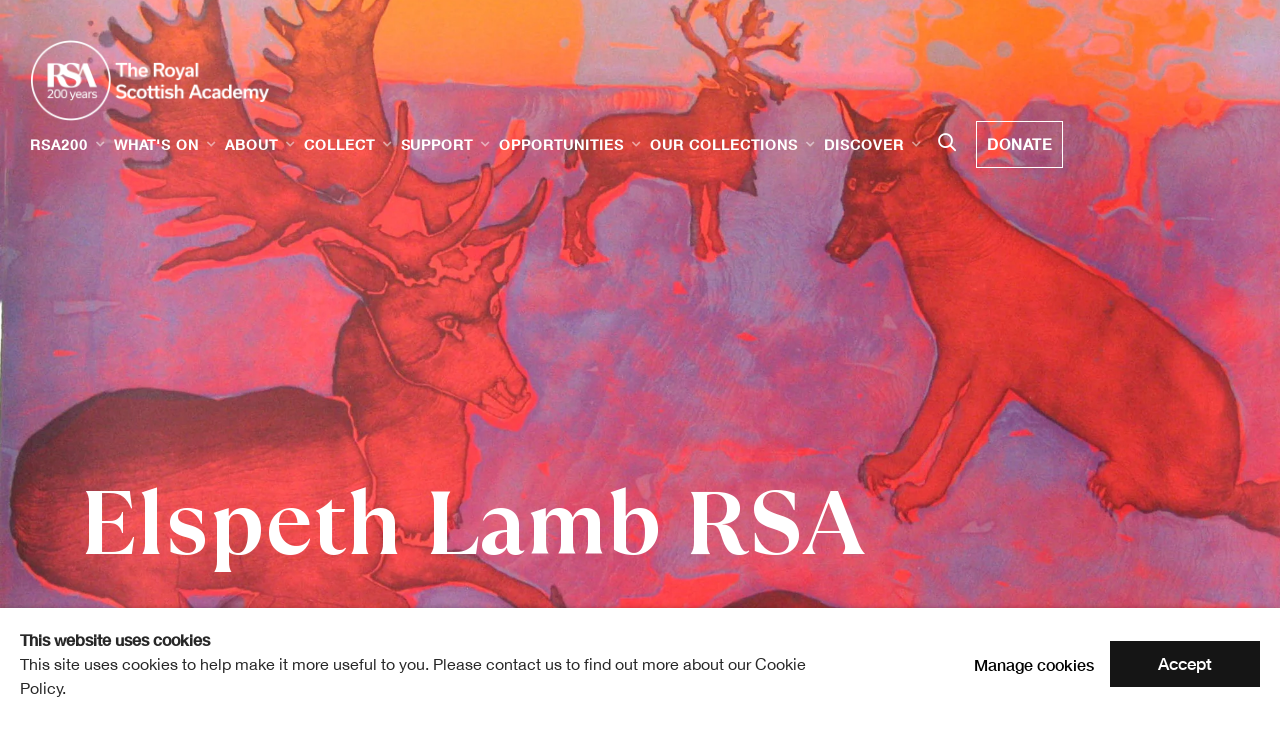

--- FILE ---
content_type: text/html; charset=utf-8
request_url: https://www.royalscottishacademy.org/artists/340-elspeth-lamb-rsa/overview/
body_size: 12022
content:



                        
    <!DOCTYPE html>
    <!-- Site by Artlogic - https://artlogic.net -->
    <html lang="en">
        <head>
            <meta charset="utf-8">
            <title>Elspeth Lamb RSA - Overview | Royal Scottish Academy</title>
        <meta property="og:site_name" content="Royal Scottish Academy" />
        <meta property="og:title" content="Elspeth Lamb RSA - Overview" />
        <meta property="og:description" content="Elspeth Lamb RSA is a Scottish artist who specialises in lithographic printing. Lamb studied at Glasgow School of Art, Manchester Metropolitan University and the Ruskin School of Drawing and Fine Art, Oxford. In 1986 Lamb went on a year-long research residency to the Tamarind Institute of Lithography at the University..." />
        <meta property="og:image" content="https://artlogic-res.cloudinary.com/w_1200,h_630,c_fill,f_auto,fl_lossy,q_auto/ws-royalscottishacademy/usr/images/artists/group_images_override/items/5c/5cfc190fadf6437592659bc7bafbb5f2/elspeth-lambportrait-graining-a-lithographic-limestone-at-east-campbell-st-wasps-studio-glasgow-in-the-1990s-photo-credit-eric-thorburn_use.jpg" />
        <meta property="og:image:width" content="1200" />
        <meta property="og:image:height" content="630" />
        <meta property="twitter:card" content="summary_large_image">
        <meta property="twitter:url" content="https://www.royalscottishacademy.org/artists/340-elspeth-lamb-rsa/overview/">
        <meta property="twitter:title" content="Elspeth Lamb RSA - Overview">
        <meta property="twitter:description" content="Elspeth Lamb RSA is a Scottish artist who specialises in lithographic printing. Lamb studied at Glasgow School of Art, Manchester Metropolitan University and the Ruskin School of Drawing and Fine Art, Oxford. In 1986 Lamb went on a year-long research residency to the Tamarind Institute of Lithography at the University...">
        <meta property="twitter:text:description" content="Elspeth Lamb RSA is a Scottish artist who specialises in lithographic printing. Lamb studied at Glasgow School of Art, Manchester Metropolitan University and the Ruskin School of Drawing and Fine Art, Oxford. In 1986 Lamb went on a year-long research residency to the Tamarind Institute of Lithography at the University...">
        <meta property="twitter:image" content="https://artlogic-res.cloudinary.com/w_1200,h_630,c_fill,f_auto,fl_lossy,q_auto/ws-royalscottishacademy/usr/images/artists/group_images_override/items/5c/5cfc190fadf6437592659bc7bafbb5f2/elspeth-lambportrait-graining-a-lithographic-limestone-at-east-campbell-st-wasps-studio-glasgow-in-the-1990s-photo-credit-eric-thorburn_use.jpg">
        <link rel="canonical" href="https://www.royalscottishacademy.org/artists/340-elspeth-lamb-rsa/overview/" />
        <meta name="google" content="notranslate" />
            <meta name="description" content="Elspeth Lamb RSA is a Scottish artist who specialises in lithographic printing. Lamb studied at Glasgow School of Art, Manchester Metropolitan University and the Ruskin School of Drawing and Fine Art, Oxford. In 1986 Lamb went on a year-long research residency to the Tamarind Institute of Lithography at the University..." />
            <meta name="publication_date" content="2021-06-02 10:30:03" />
            <meta name="generator" content="Artlogic CMS - https://artlogic.net" />
            
            <meta name="accessibility_version" content="1.0"/>
            
            
                <meta name="viewport" content="width=device-width, minimum-scale=0.5, initial-scale=1.0" />

            

<link rel="icon" href="/usr/images/preferences/1639066418.ico" type="image/x-icon" />
<link rel="shortcut icon" href="/usr/images/preferences/1639066418.ico" type="image/x-icon" />

<meta name="application-name" content="Royal Scottish Academy"/>
<meta name="msapplication-TileColor" content="#ffffff"/>
            
            
            
                <link rel="stylesheet" media="print" href="/lib/g/2.0/styles/print.css">
                <link rel="stylesheet" media="print" href="/styles/print.css">

            <script>
            (window.Promise && window.Array.prototype.find) || document.write('<script src="/lib/js/polyfill/polyfill_es6.min.js"><\/script>');
            </script>


            
		<link data-context="helper" rel="stylesheet" type="text/css" href="/lib/webfonts/font-awesome/font-awesome-4.6.3/css/font-awesome.min.css?c=27042050002200&v=5&g=90665ca634b7b3d250ab17327cb07f82"/>
		<link data-context="helper" rel="stylesheet" type="text/css" href="/lib/archimedes/styles/archimedes-frontend-core.css?c=27042050002200&v=5&g=90665ca634b7b3d250ab17327cb07f82"/>
		<link data-context="helper" rel="stylesheet" type="text/css" href="/lib/archimedes/styles/accessibility.css?c=27042050002200&v=5&g=90665ca634b7b3d250ab17327cb07f82"/>
		<link data-context="helper" rel="stylesheet" type="text/css" href="/lib/jquery/1.12.4/plugins/jquery.archimedes-frontend-core-plugins-0.1.css?c=27042050002200&v=5&g=90665ca634b7b3d250ab17327cb07f82"/>
		<link data-context="helper" rel="stylesheet" type="text/css" href="/lib/jquery/1.12.4/plugins/fancybox-2.1.3/jquery.fancybox.css?c=27042050002200&v=5&g=90665ca634b7b3d250ab17327cb07f82"/>
		<link data-context="helper" rel="stylesheet" type="text/css" href="/lib/jquery/1.12.4/plugins/fancybox-2.1.3/jquery.fancybox.artlogic.css?c=27042050002200&v=5&g=90665ca634b7b3d250ab17327cb07f82"/>
		<link data-context="helper" rel="stylesheet" type="text/css" href="/lib/jquery/1.12.4/plugins/slick-1.8.1/slick.css?c=27042050002200&v=5&g=90665ca634b7b3d250ab17327cb07f82"/>
		<link data-context="helper" rel="stylesheet" type="text/css" href="/lib/jquery/plugins/roomview/1.0/jquery.roomview.1.0.css?c=27042050002200&v=5&g=90665ca634b7b3d250ab17327cb07f82"/>
		<link data-context="helper" rel="stylesheet" type="text/css" href="/lib/jquery/plugins/pageload/1.1/jquery.pageload.1.1.css?c=27042050002200&v=5&g=90665ca634b7b3d250ab17327cb07f82"/>
		<link data-context="helper" rel="stylesheet" type="text/css" href="/core/dynamic_base.css?c=27042050002200&v=5&g=90665ca634b7b3d250ab17327cb07f82"/>
		<link data-context="helper" rel="stylesheet" type="text/css" href="/core/dynamic_main.css?c=27042050002200&v=5&g=90665ca634b7b3d250ab17327cb07f82"/>
		<link data-context="helper" rel="stylesheet" type="text/css" href="/core/user_custom.css?c=27042050002200&v=5&g=90665ca634b7b3d250ab17327cb07f82"/>
		<link data-context="helper" rel="stylesheet" type="text/css" href="/core/dynamic_responsive.css?c=27042050002200&v=5&g=90665ca634b7b3d250ab17327cb07f82"/>
		<link data-context="helper" rel="stylesheet" type="text/css" href="/lib/webfonts/artlogic-site-icons/artlogic-site-icons-1.0/artlogic-site-icons.css?c=27042050002200&v=5&g=90665ca634b7b3d250ab17327cb07f82"/>
		<link data-context="helper" rel="stylesheet" type="text/css" href="/lib/jquery/plugins/plyr/3.5.10/plyr.css?c=27042050002200&v=5&g=90665ca634b7b3d250ab17327cb07f82"/>
		<link data-context="helper" rel="stylesheet" type="text/css" href="/lib/styles/fouc_prevention.css?c=27042050002200&v=5&g=90665ca634b7b3d250ab17327cb07f82"/>
<!-- add crtical css to improve performance -->
		<script data-context="helper"  src="/lib/g/2.0/scripts/import_helpers.js"></script>
		<script data-context="helper"  src="/lib/jquery/1.12.4/jquery-1.12.4.min.js?c=27042050002200&v=5&g=90665ca634b7b3d250ab17327cb07f82"></script>
		<script data-context="helper" defer src="/lib/g/2.0/scripts/webpack_import_helpers.js?c=27042050002200&v=5&g=90665ca634b7b3d250ab17327cb07f82"></script>
		<script data-context="helper" defer src="/lib/jquery/1.12.4/plugins/jquery.browser.min.js?c=27042050002200&v=5&g=90665ca634b7b3d250ab17327cb07f82"></script>
		<script data-context="helper" defer src="/lib/jquery/1.12.4/plugins/jquery.easing.min.js?c=27042050002200&v=5&g=90665ca634b7b3d250ab17327cb07f82"></script>
		<script data-context="helper" defer src="/lib/jquery/1.12.4/plugins/jquery.archimedes-frontend-core-plugins-0.1.js?c=27042050002200&v=5&g=90665ca634b7b3d250ab17327cb07f82"></script>
		<script data-context="helper" defer src="/lib/jquery/1.12.4/plugins/jquery.fitvids.js?c=27042050002200&v=5&g=90665ca634b7b3d250ab17327cb07f82"></script>
		<script data-context="helper" defer src="/core/dynamic.js?c=27042050002200&v=5&g=90665ca634b7b3d250ab17327cb07f82"></script>
		<script data-context="helper" defer src="/lib/archimedes/scripts/archimedes-frontend-core.js?c=27042050002200&v=5&g=90665ca634b7b3d250ab17327cb07f82"></script>
		<script data-context="helper" defer src="/lib/archimedes/scripts/archimedes-frontend-modules.js?c=27042050002200&v=5&g=90665ca634b7b3d250ab17327cb07f82"></script>
		<script data-context="helper" type="module"  traceurOptions="--async-functions" src="/lib/g/2.0/scripts/galleries_js_loader__mjs.js?c=27042050002200&v=5&g=90665ca634b7b3d250ab17327cb07f82"></script>
		<script data-context="helper" defer src="/lib/g/2.0/scripts/feature_panels.js?c=27042050002200&v=5&g=90665ca634b7b3d250ab17327cb07f82"></script>
		<script data-context="helper" defer src="/lib/g/themes/aperture/2.0/scripts/script.js?c=27042050002200&v=5&g=90665ca634b7b3d250ab17327cb07f82"></script>
		<script data-context="helper" defer src="/lib/archimedes/scripts/json2.js?c=27042050002200&v=5&g=90665ca634b7b3d250ab17327cb07f82"></script>
		<script data-context="helper" defer src="/lib/archimedes/scripts/shop.js?c=27042050002200&v=5&g=90665ca634b7b3d250ab17327cb07f82"></script>
		<script data-context="helper" defer src="/lib/archimedes/scripts/recaptcha.js?c=27042050002200&v=5&g=90665ca634b7b3d250ab17327cb07f82"></script>
		<script data-context="helper" defer src="/scripts/scrollreveal/scrollreveal.min.js?c=27042050002200&v=5&g=90665ca634b7b3d250ab17327cb07f82"></script>
		<script data-context="helper" defer src="https://maps.googleapis.com/maps/api/js?key=AIzaSyBOUBY0_1OPrX16l05nPOhBIbc78wb66dI&sensor=false"></script>
		<script data-context="helper" defer src="https://cdn.jsdelivr.net/npm/@splidejs/splide@4.1.4/dist/js/splide.min.js"></script>
            
            

            
                


    <script>
        function get_cookie_preference(category) {
            result = false;
            try {
                var cookie_preferences = localStorage.getItem('cookie_preferences') || "";
                if (cookie_preferences) {
                    cookie_preferences = JSON.parse(cookie_preferences);
                    if (cookie_preferences.date) {
                        var expires_on = new Date(cookie_preferences.date);
                        expires_on.setDate(expires_on.getDate() + 365);
                        console.log('cookie preferences expire on', expires_on.toISOString());
                        var valid = expires_on > new Date();
                        if (valid && cookie_preferences.hasOwnProperty(category) && cookie_preferences[category]) {
                            result = true;
                        }
                    }
                }
            }
            catch(e) {
                console.warn('get_cookie_preference() failed');
                return result;
            }
            return result;
        }

        window.google_analytics_init = function(page){
            var collectConsent = true;
            var useConsentMode = false;
            var analyticsProperties = ['UA-203013170-83', 'G-TTMHEYMC5R'];
            var analyticsCookieType = 'statistics';
            var disableGa = false;
            var sendToArtlogic = true;
            var artlogicProperties = {
                'UA': 'UA-157296318-1',
                'GA': 'G-GLQ6WNJKR5',
            };

            analyticsProperties = analyticsProperties.concat(Object.values(artlogicProperties));

            var uaAnalyticsProperties = analyticsProperties.filter((p) => p.startsWith('UA-'));
            var ga4AnalyticsProperties = analyticsProperties.filter((p) => p.startsWith('G-')).concat(analyticsProperties.filter((p) => p.startsWith('AW-')));

            if (collectConsent) {
                disableGa = !get_cookie_preference(analyticsCookieType);

                for (var i=0; i < analyticsProperties.length; i++){
                    var key = 'ga-disable-' + analyticsProperties[i];

                    window[key] = disableGa;
                }

                if (disableGa) {
                    if (document.cookie.length) {
                        var cookieList = document.cookie.split(/; */);

                        for (var i=0; i < cookieList.length; i++) {
                            var splitCookie = cookieList[i].split('='); //this.split('=');

                            if (splitCookie[0].indexOf('_ga') == 0 || splitCookie[0].indexOf('_gid') == 0 || splitCookie[0].indexOf('__utm') == 0) {
                                //h.deleteCookie(splitCookie[0]);
                                var domain = location.hostname;
                                var cookie_name = splitCookie[0];
                                document.cookie =
                                    cookie_name + "=" + ";path=/;domain="+domain+";expires=Thu, 01 Jan 1970 00:00:01 GMT";
                                // now delete the version without a subdomain
                                domain = domain.split('.');
                                domain.shift();
                                domain = domain.join('.');
                                document.cookie =
                                    cookie_name + "=" + ";path=/;domain="+domain+";expires=Thu, 01 Jan 1970 00:00:01 GMT";
                            }
                        }
                    }
                }
            }

            if (uaAnalyticsProperties.length) {
                (function(i,s,o,g,r,a,m){i['GoogleAnalyticsObject']=r;i[r]=i[r]||function(){
                (i[r].q=i[r].q||[]).push(arguments)},i[r].l=1*new Date();a=s.createElement(o),
                m=s.getElementsByTagName(o)[0];a.async=1;a.src=g;m.parentNode.insertBefore(a,m)
                })(window,document,'script','//www.google-analytics.com/analytics.js','ga');


                if (!disableGa) {
                    var anonymizeIps = false;

                    for (var i=0; i < uaAnalyticsProperties.length; i++) {
                        var propertyKey = '';

                        if (i > 0) {
                            propertyKey = 'tracker' + String(i + 1);
                        }

                        var createArgs = [
                            'create',
                            uaAnalyticsProperties[i],
                            'auto',
                        ];

                        if (propertyKey) {
                            createArgs.push({'name': propertyKey});
                        }

                        ga.apply(null, createArgs);

                        if (anonymizeIps) {
                            ga('set', 'anonymizeIp', true);
                        }

                        var pageViewArgs = [
                            propertyKey ? propertyKey + '.send' : 'send',
                            'pageview'
                        ]

                        if (page) {
                            pageViewArgs.push(page)
                        }

                        ga.apply(null, pageViewArgs);
                    }

                    if (sendToArtlogic) {
                        ga('create', 'UA-157296318-1', 'auto', {'name': 'artlogic_tracker'});

                        if (anonymizeIps) {
                            ga('set', 'anonymizeIp', true);
                        }

                        var pageViewArgs = [
                            'artlogic_tracker.send',
                            'pageview'
                        ]

                        if (page) {
                            pageViewArgs.push(page)
                        }

                        ga.apply(null, pageViewArgs);
                    }
                }
            }

            if (ga4AnalyticsProperties.length) {
                if (!disableGa || useConsentMode) {
                    (function(d, script) {
                        script = d.createElement('script');
                        script.type = 'text/javascript';
                        script.async = true;
                        script.src = 'https://www.googletagmanager.com/gtag/js?id=' + ga4AnalyticsProperties[0];
                        d.getElementsByTagName('head')[0].appendChild(script);
                    }(document));

                    window.dataLayer = window.dataLayer || [];
                    window.gtag = function (){dataLayer.push(arguments);}
                    window.gtag('js', new Date());

                    if (useConsentMode) {
                        gtag('consent', 'default', {
                            'ad_storage': 'denied',
                            'analytics_storage': 'denied',
                            'functionality_storage': 'denied',
                            'personalization_storage': 'denied',
                            'security': 'denied',
                        });

                        if (disableGa) {
                            // If this has previously been granted, it will need set back to denied (ie on cookie change)
                            gtag('consent', 'update', {
                                'analytics_storage': 'denied',
                            });
                        } else {
                            gtag('consent', 'update', {
                                'analytics_storage': 'granted',
                            });
                        }
                    }

                    for (var i=0; i < ga4AnalyticsProperties.length; i++) {
                        window.gtag('config', ga4AnalyticsProperties[i]);
                    }

                }
            }
        }

        var waitForPageLoad = true;

        if (waitForPageLoad) {
            window.addEventListener('load', function() {
                window.google_analytics_init();
                window.archimedes.archimedes_core.analytics.init();
            });
        } else {
            window.google_analytics_init();
        }
    </script>

                


    <!-- Facebook Pixel Code -->            
    <script>
        !function(f,b,e,v,n,t,s)
        {if(f.fbq)return;n=f.fbq=function(){n.callMethod?
        n.callMethod.apply(n,arguments):n.queue.push(arguments)};
        if(!f._fbq)f._fbq=n;n.push=n;n.loaded=!0;n.version='2.0';
        n.queue=[];t=b.createElement(e);t.async=!0;
        t.src=v;s=b.getElementsByTagName(e)[0];
        s.parentNode.insertBefore(t,s)}(window, document,'script',
        'https://connect.facebook.net/en_US/fbevents.js');
            fbq('consent', 'revoke');
        fbq('init', 6298967850132774);
        fbq('track', 'PageView');
    </script>
    <!-- End Facebook Pixel Code -->

            
            
            
            <noscript> 
                <style>
                    body {
                        opacity: 1 !important;
                    }
                </style>
            </noscript>
        </head>
        
        
        
        <body class="section-artists page-artists site-responsive responsive-top-size-1023 responsive-nav-slide-nav responsive-nav-side-position-fullscreen responsive-layout-forced-lists responsive-layout-forced-image-lists responsive-layout-forced-tile-lists analytics-track-all-links site-lib-version-2-0 ajax_load_more_pagination_enabled scroll_sub_nav_enabled responsive_src_image_sizing hero_heading_title_position_overlay page-param-340-elspeth-lamb-rsa page-param-id-340 page-param-overview page-param-type-artist_id page-param-type-subsection layout-hero-mode-fullbleed  layout-hero-header layout-hero-header-record-data layout-fixed-header site-type-template pageload-ajax-navigation-active layout-animation-enabled layout-lazyload-enabled prevent_user_image_save" data-viewport-width="1024" data-site-name="royalscottishacademy" data-connected-db-name="royalscottishacademy" data-pathname="/artists/340-elspeth-lamb-rsa/overview/"
    style="opacity: 0;"

>
            <script>document.getElementsByTagName('body')[0].className+=' browser-js-enabled';</script>
            


            
            






        <div id="responsive_slide_nav_content_wrapper">

    <div id="container">

        
    


    <div class="header-fixed-wrapper header-fixed-wrapper-no-follow">
    <header id="header" class="clearwithin header_fixed header_fixed_no_follow header_transparent topnav_dropdown_header  header_layout_left">
        <div class="inner clearwithin">

            


<div id="logo" class=" user-custom-logo-image"><a href="/">Royal Scottish Academy</a></div>


            
                <div id="skiplink-container">
                    <div>
                        <a href="#main_content" class="skiplink">Skip to main content</a>
                    </div>
                </div>
            
        
            <div class="header-ui-wrapper">

                    <div id="responsive_slide_nav_wrapper" class="mobile_menu_align_center" data-nav-items-animation-delay>
                        <div id="responsive_slide_nav_wrapper_inner" data-responsive-top-size=1023>
                        
                            <nav id="top_nav" aria-label="Main site" class="navigation noprint clearwithin">
                                
<div id="top_nav_reveal" class="hidden"><ul><li><a href="#" role="button" aria-label="Close">Menu</a></li></ul></div>

        
    <div id="full_nav" class="nav navigation" role="navigation">
        
<ul class='ul_top' data-level="1">
    <li id="li_top_1"  class="first top"><a href="/rsa200/" class="first top" aria-label="Link to Royal Scottish Academy RSA200 page">RSA200</a>
    <ul class='ul_nested' data-level="2">
        <li  class="nested"><a href="/rsa200/celebrating-together/" class="nested" aria-label="Link to Royal Scottish Academy Celebrating Together page">Celebrating Together</a>
    </li>
        <li  class="nested"><a href="/partners/" class="nested" aria-label="Link to Royal Scottish Academy Partners page">Partners</a>
    </li>
        <li  class="nested"><a href="/publications/113-a-blueprint-for-belonging/" class="nested" aria-label="Link to Royal Scottish Academy A Blueprint for Belonging page">A Blueprint for Belonging</a>
    </li>
        <li  class="nested"><a href="/rsa200/moving-image-programme/" class="nested" aria-label="Link to Royal Scottish Academy Moving Image Programme page">Moving Image Programme</a>
    </li>

    </ul>

    </li>
    <li id="li_top_6"  class="top"><a href="/whats-on/" class="top" aria-label="Link to Royal Scottish Academy What's on page">What's on</a>
    <ul class='ul_nested' data-level="2">
        <li  class="nested"><a href="/exhibitions/current/" class="nested" aria-label="Link to Royal Scottish Academy Current Exhibitions page">Current Exhibitions</a>
    </li>
        <li  class="nested"><a href="/exhibitions/forthcoming/" class="nested" aria-label="Link to Royal Scottish Academy Upcoming Exhibitions page">Upcoming Exhibitions</a>
    </li>
        <li  class="nested"><a href="/whats-on/events/" class="nested" aria-label="Link to Royal Scottish Academy Events page">Events</a>
    </li>
        <li  class="nested"><a href="/exhibitions/past/" class="nested" aria-label="Link to Royal Scottish Academy Past Exhibitions page">Past Exhibitions</a>
    </li>

    </ul>

    </li>
    <li id="li_top_11"  class="top"><a href="/about/" class="top" aria-label="Link to Royal Scottish Academy About page">About</a>
    <ul class='ul_nested' data-level="2">
        <li  class="nested"><a href="/about/academicians/" class="nested" aria-label="Link to Royal Scottish Academy Academicians page">Academicians</a>
    </li>
        <li  class="nested"><a href="/about/history/" class="nested" aria-label="Link to Royal Scottish Academy History page">History</a>
    </li>
        <li  class="nested"><a href="/about/governance/" class="nested" aria-label="Link to Royal Scottish Academy Governance page">Governance</a>
    </li>
        <li  class="nested"><a href="/about/rsa-foundation/" class="nested" aria-label="Link to Royal Scottish Academy RSA Foundation page">RSA Foundation</a>
    </li>
        <li  class="nested"><a href="/about/staff/" class="nested" aria-label="Link to Royal Scottish Academy RSA Team page">RSA Team</a>
    </li>
        <li  class="nested"><a href="/about/work-with-us/" class="nested" aria-label="Link to Royal Scottish Academy Work with us page">Work with us</a>
    </li>
        <li  class="nested"><a href="/about/accessibility/" class="nested" aria-label="Link to Royal Scottish Academy Accessibility page">Accessibility</a>
    </li>
        <li  class="nested"><a href="/about/contact/" class="nested" aria-label="Link to Royal Scottish Academy Contact page">Contact</a>
    </li>

    </ul>

    </li>
    <li id="li_top_20"  class="top"><a href="/collect/" class="top" aria-label="Link to Royal Scottish Academy Collect page">Collect</a>
    <ul class='ul_nested' data-level="2">
        <li  class="nested"><a href="https://academiciansgallery.org/" class="nested" aria-label="Link to Royal Scottish Academy Academicians' Gallery page">Academicians' Gallery</a>
    </li>
        <li  class="nested"><a href="/collect/collections-management/" class="nested" aria-label="Link to Royal Scottish Academy Collections Management page">Collections Management</a>
    </li>
        <li  class="nested"><a href="/collect/art-rental/" class="nested" aria-label="Link to Royal Scottish Academy Art Rental page">Art Rental</a>
    </li>
        <li  class="nested"><a href="/collect/artwork-commisions/" class="nested" aria-label="Link to Royal Scottish Academy Artwork Commissions page">Artwork Commissions</a>
    </li>
        <li  class="nested"><a href="/collect/publications/" class="nested" aria-label="Link to Royal Scottish Academy Shop Publications page">Shop Publications</a>
    </li>

    </ul>

    </li>
    <li id="li_top_26"  class="top"><a href="/join-and-support/" class="top" aria-label="Link to Royal Scottish Academy Support page">Support</a>
    <ul class='ul_nested' data-level="2">
        <li  class="nested"><a href="/join-and-support/rsa-friends/" class="nested" aria-label="Link to Royal Scottish Academy RSA Friends page">RSA Friends</a>
    </li>
        <li  class="nested"><a href="/join-and-support/rsa-patrons/" class="nested" aria-label="Link to Royal Scottish Academy RSA Patrons page">RSA Patrons</a>
    </li>
        <li  class="nested"><a href="/join-and-support/legacies-and-bequests/" class="nested" aria-label="Link to Royal Scottish Academy Legacies and Bequests page">Legacies and Bequests</a>
    </li>
        <li  class="nested"><a href="/join-and-support/corporate-partners/" class="nested" aria-label="Link to Royal Scottish Academy Corporate Partners page">Corporate Partners</a>
    </li>

    </ul>

    </li>
    <li id="li_top_31"  class="top"><a href="/opportunities/" class="top" aria-label="Link to Royal Scottish Academy Opportunities page">Opportunities</a>
    <ul class='ul_nested' data-level="2">
        <li  class="nested"><a href="/opportunities/exhibitions/" class="nested" aria-label="Link to Royal Scottish Academy Exhibition Open Calls page">Exhibition Open Calls</a>
    </li>
        <li  class="nested"><a href="/opportunities/student-awards/" class="nested" aria-label="Link to Royal Scottish Academy Student Awards page">Student Awards</a>
    </li>
        <li  class="nested"><a href="/opportunities/rsa-residencies-for-scotland/" class="nested" aria-label="Link to Royal Scottish Academy Residencies page">Residencies</a>
    </li>

    </ul>

    </li>
    <li id="li_top_35"  class="top"><a href="/collections/" class="top" aria-label="Link to Royal Scottish Academy Our Collections page">Our Collections</a>
    <ul class='ul_nested' data-level="2">
        <li  class="nested"><a href="/collections/about-rsa-collections/" class="nested" aria-label="Link to Royal Scottish Academy About RSA Collections page">About RSA Collections</a>
    </li>
        <li  class="nested"><a href="https://collections.royalscottishacademy.org/" class="nested" aria-label="Link to Royal Scottish Academy Explore our collections page">Explore our collections</a>
    </li>
        <li  class="nested"><a href="/collections/picture-library/" class="nested" aria-label="Link to Royal Scottish Academy Picture Library page">Picture Library</a>
    </li>
        <li  class="nested"><a href="/collections/bookshelf/" class="nested" aria-label="Link to Royal Scottish Academy Bookshelf page">Bookshelf</a>
    </li>
        <li  class="nested"><a href="/collections/research-contact/" class="nested" aria-label="Link to Royal Scottish Academy Research & Contact page">Research & Contact</a>
    </li>

    </ul>

    </li>
    <li id="li_top_41"  class="top"><a href="/discover/" class="top" aria-label="Link to Royal Scottish Academy Discover page">Discover</a>
    <ul class='ul_nested' data-level="2">
        <li  class="nested"><a href="/discover/news/" class="nested" aria-label="Link to Royal Scottish Academy News page">News</a>
    </li>
        <li  class="nested"><a href="/discover/blog/" class="nested" aria-label="Link to Royal Scottish Academy Stories page">Stories</a>
    </li>
        <li  class="last nested"><a href="/discover/video/" class="last nested" aria-label="Link to Royal Scottish Academy Watch page">Watch</a>        </li>
    </ul>
    </li>
</ul>

        <div class="clear"></div>
    </div>



                                
                                



                                
                                    <div id="topnav_search" class="header_quick_search noprint">
                                        <form method="get" action="/search/" id="topnav_search_form">
                                            <input id="topnav_search_field" type="text" class="header_quicksearch_field inputField" aria-label="Search" data-default-value="Search" value="" name="search" />
                                                <a href="javascript:void(0)" id="topnav_search_btn" class="header_quicksearch_btn link" aria-label="Submit search" role="button"><i class="quicksearch-icon"></i></a>
                                            <input type="submit" class="nojsSubmit" aria-label="Submit search" value="Go" style="display: none;" />
                                        </form>
                                    </div>
                            </nav>
                        
                        </div>
                    </div>
                

                <div class="header-icons-wrapper  active cart-icon-active">
                    
                    
                        <div id="header_quick_search" class="header_quick_search noprint header_quick_search_reveal">
                            <form method="get" action="/search/" id="header_quicksearch_form">
                                <input id="header_quicksearch_field" type="text" class="header_quicksearch_field inputField" aria-label="Submit" data-default-value="Search" value="" name="search" placeholder="Search" />
                                <a href="javascript:void(0)" id="header_quicksearch_btn" class="header_quicksearch_btn link" aria-label="Submit search"><i class="quicksearch-icon"></i></a>
                                <input type="submit" class="nojsSubmit" value="Go" aria-label="Submit search" style="display: none;" />
                            </form>
                        </div>

                        



<!--excludeindexstart-->
<div id="store_cart_widget" class="">
    <div class="store_cart_widget_inner">
        <div id="scw_heading"><a href="/store/basket/" class="scw_checkout_link">Cart</a></div>
        <div id="scw_items">
            <a href="/store/basket/" aria-label="Your store basket is empty" data-currency="&pound;">
                <span class="scw_total_items"><span class="scw_total_count">0</span><span class="scw_total_items_text"> items</span></span>
               

                    <span class="scw_total_price">
                        <span class="scw_total_price_currency widget_currency">&pound;</span>
                        <span class="scw_total_price_amount widget_total_price" 
                                data-cart_include_vat_in_price="True" 
                                data-total_price_without_vat_in_base_currency="0" 
                                data-total_price_with_vat_in_base_currency="0"
                                data-conversion_rate='{"GBP": {"conversion_rate": 1, "name": "&pound;", "stripe_code": "gbp"}}'
                                data-count="0">
                        </span>
                    </span>
      
                
            </a>
        </div>
        <div id="scw_checkout">
            <div class="scw_checkout_button"><a href="/store/basket/" class="scw_checkout_link">Checkout</a></div>
        </div>
            <div id="scw_popup" class="hidden scw_popup_always_show">
                <div id="scw_popup_inner">
                    <h3>Item added to cart</h3>
                    <div id="scw_popup_buttons_container">
                        <div class="button"><a href="/store/basket/">View cart & checkout</a></div>
                        <div id="scw_popup_close" class="link"><a href="#">Continue shopping</a></div>
                    </div>
                    <div class="clear"></div>
                </div>
            </div>
        
    </div>
</div>
<!--excludeindexend-->

                    
     
                        <div id="slide_nav_reveal" tabindex="0" role="button">Menu</div>
                </div>
                
                



        <div id="additional_nav_2" class="navigation additional_nav noprint clearwithin">
            <div id="additional_nav_reveal" class="hidden"><ul><li><a>Menu</a></li></ul></div>
            <ul class="additionalnav">
                
                    
                        <li id="donate" class="last">
                                <a href="/donate/">Donate</a>
                        </li>
            </ul>
        </div>

                



                

                
            </div>
        </div>
        



    </header>
    </div>



        
            



    
    
    <div id="hero_header" data-image-src="https://artlogic-res.cloudinary.com/w_2000,h_2000,c_limit,f_auto,fl_lossy,q_auto/ws-royalscottishacademy/usr/images/artists/hero_image/items/d5/d5a4f8f80d9f47549cea39f0dc7854f9/elspeth-lamb_a-scots-quair-2.jpg" data-color="#000" style="background-color:#000;" role="complementary" class="parallax-element hero_section_detect_brightness hero-mode-fullbleed">
        <div class="inner " >
            
                <div id="hero_heading">
                        <div class="title"><a href="/artists/">Elspeth Lamb RSA</a></div>
                    
                </div>
        </div>
        
            <div id="slideshow" class="fullscreen_slideshow fullscreen_slideshow_parallax detect-slide-brightness no-slideshow-images  "  style="background-color:#000" >
                <ul class="hero-parallax-element">
                        
                            <li class=" remove-both-masks fullscreen-slide-brightness-detected fullscreen-slide-image-dark">

                                
        <style>
            .cycle-slide-active #hero-slide-0 {background-image:url('https://artlogic-res.cloudinary.com/w_2000,h_2000,c_limit,f_auto,fl_lossy,q_auto/ws-royalscottishacademy/usr/images/artists/hero_image/items/d5/d5a4f8f80d9f47549cea39f0dc7854f9/elspeth-lamb_a-scots-quair-2.jpg');   }
            @media screen and (max-width: 459px) {
                
            }
        </style>
    

                                <span id=hero-slide-0 class="image"></span>
                                <span class="content">
                                    <span class="inner">
                                    </span>
                                </span>
                            </li>
                </ul>
            </div>

        
        <style>
            #hero_image_responsive {background-image:url('https://artlogic-res.cloudinary.com/w_2000,h_2000,c_limit,f_auto,fl_lossy,q_auto/ws-royalscottishacademy/usr/images/artists/hero_image/items/d5/d5a4f8f80d9f47549cea39f0dc7854f9/elspeth-lamb_a-scots-quair-2.jpg');  background-color: #000; }
            @media screen and (max-width: 459px) {
                
            }
        </style>
    

        <div id="hero_image_responsive" class="no-slideshow-images remove-mask">
        </div>

        
    </div>


        <div id="main_content" role="main" class="clearwithin">
            <!--contentstart-->
            







    


<div class="subsection-artist-detail-page subsection-wrapper-overview record-content-short-bio record-content-group-images-override "
     data-search-record-type="artists" data-search-record-id="340">

    <div class="artist-header heading_wrapper main_heading_hidden heading_wrapper_alternative clearwithin">

            
            <div class="h1_wrapper hidden">
                

                <h1 class="has_subnav" data-onclick-url="/artists/340/">
                    Elspeth Lamb RSA
                </h1>
            </div>

            






    <div id="sub_nav" class="navigation  noprint clearwithin" role="navigation" aria-label="Artist sections">
        
        <ul>
            
            
                
                    
                    <li id="sub-item-overview" class="active first">
                                
                                <a href="/artists/340-elspeth-lamb-rsa/overview/"  data-subsection-type="overview" aria-label="Link to Elspeth Lamb RSA Overview (current nav item)">Overview</a>
                    </li>
                    
                    
                    <li id="sub-item-works" class="">
                                
                                <a href="/artists/340-elspeth-lamb-rsa/works/"  data-subsection-type="works" aria-label="Link to Elspeth Lamb RSA Works">Works</a>
                    </li>
                    
                    
                    <li id="sub-item-exhibitions" class="">
                                
                                <a href="/artists/340-elspeth-lamb-rsa/exhibitions/"  data-subsection-type="exhibitions" aria-label="Link to Elspeth Lamb RSA Exhibitions">Exhibitions</a>
                    </li>
                    
                    
                    <li id="sub-item-installation-shots" class="">
                                
                                <a href="/artists/340-elspeth-lamb-rsa/installation_shots/"  data-subsection-type="installation_shots" aria-label="Link to Elspeth Lamb RSA Further images">Further images</a>
                    </li>
                    
            
        </ul>
    </div>
    <div id="sub_nav_clear"></div>

            


    </div>


    <div id="content" class="clearwithin">



                    



<div class="subsection-overview clearwithin ">
        <div  id="sidebar"  class="sidebar clearwithin">

            




    

    <div class="image restricted-image-container lazyload_disable_min_height image-is-cropped " data-width="3001" data-height="2258">
            <a href="/artists/340/works/">
                <span class="screen-reader-only">View works.</span>
        <span class="object-fit-container"><img src="[data-uri]" class="object-fit-cover"  data-responsive-src="{'2000': 'https://artlogic-res.cloudinary.com/w_2000,c_limit,f_auto,fl_lossy,q_auto/ws-royalscottishacademy/usr/images/artists/group_images_override/items/5c/5cfc190fadf6437592659bc7bafbb5f2/elspeth-lambportrait-graining-a-lithographic-limestone-at-east-campbell-st-wasps-studio-glasgow-in-the-1990s-photo-credit-eric-thorburn_use.jpg', '3000': 'https://artlogic-res.cloudinary.com/w_3000,c_limit,f_auto,fl_lossy,q_auto/ws-royalscottishacademy/usr/images/artists/group_images_override/items/5c/5cfc190fadf6437592659bc7bafbb5f2/elspeth-lambportrait-graining-a-lithographic-limestone-at-east-campbell-st-wasps-studio-glasgow-in-the-1990s-photo-credit-eric-thorburn_use.jpg', '500': 'https://artlogic-res.cloudinary.com/w_500,c_limit,f_auto,fl_lossy,q_auto/ws-royalscottishacademy/usr/images/artists/group_images_override/items/5c/5cfc190fadf6437592659bc7bafbb5f2/elspeth-lambportrait-graining-a-lithographic-limestone-at-east-campbell-st-wasps-studio-glasgow-in-the-1990s-photo-credit-eric-thorburn_use.jpg', '1000': 'https://artlogic-res.cloudinary.com/w_1000,c_limit,f_auto,fl_lossy,q_auto/ws-royalscottishacademy/usr/images/artists/group_images_override/items/5c/5cfc190fadf6437592659bc7bafbb5f2/elspeth-lambportrait-graining-a-lithographic-limestone-at-east-campbell-st-wasps-studio-glasgow-in-the-1990s-photo-credit-eric-thorburn_use.jpg'}"  data-src="https://artlogic-res.cloudinary.com/w_800,h_800,c_limit,f_auto,fl_lossy,q_auto/ws-royalscottishacademy/usr/images/artists/group_images_override/items/5c/5cfc190fadf6437592659bc7bafbb5f2/elspeth-lambportrait-graining-a-lithographic-limestone-at-east-campbell-st-wasps-studio-glasgow-in-the-1990s-photo-credit-eric-thorburn_use.jpg" alt="Elspeth Lamb RSA graining a lithographic limestone at East Campbell St Wasps Studio, Glasgow, in the 1990s, photograph by Eric Thorburn"  /></span>

            </a>
    </div>
        <div class="caption">Elspeth Lamb RSA graining a lithographic limestone at East Campbell St Wasps Studio, Glasgow, in the 1990s, photograph by Eric Thorburn</div>

    <div class="divider inner"></div>

        <div class="link view_works noprint"><a href="/artists/340/works/">View works</a></div>


                



    <script>
        var addthis_config = {
            data_track_addressbar: false,
            services_exclude: 'print, gmail, stumbleupon, more, google',
            ui_click: true, data_ga_tracker: 'UA-203013170-83',
            data_ga_property: 'UA-203013170-83',
            data_ga_social: true,
            ui_use_css: true,
            data_use_cookies_ondomain: false,
            data_use_cookies: false
        };

    </script>
    <div class="social_sharing_wrap not-prose clearwithin">


        

        

        <div class="link share_link popup_vertical_link  retain_dropdown_dom_position" data-link-type="share_link">
            <a href="#" role="button" aria-haspopup="true" aria-expanded="false">Share</a>

                
                <div id="social_sharing" class="social_sharing popup_links_parent">
                <div id="relative_social_sharing" class="relative_social_sharing">
                <div id="social_sharing_links" class="social_sharing_links popup_vertical dropdown_closed addthis_toolbox popup_links">
                        <ul>
                        
                            
                                <li class="social_links_item">
                                    <a href="https://www.facebook.com/sharer.php?u=http://www.royalscottishacademy.org/artists/340-elspeth-lamb-rsa/overview/" target="_blank" class="addthis_button_facebook">
                                        <span class="add_this_social_media_icon facebook"></span>Facebook
                                    </a>
                                </li>
                            
                                <li class="social_links_item">
                                    <a href="https://x.com/share?url=http://www.royalscottishacademy.org/artists/340-elspeth-lamb-rsa/overview/" target="_blank" class="addthis_button_x">
                                        <span class="add_this_social_media_icon x"></span>X
                                    </a>
                                </li>
                            
                                <li class="social_links_item">
                                    <a href="https://www.pinterest.com/pin/create/button/?url=https%3A//www.royalscottishacademy.org/artists/340-elspeth-lamb-rsa/overview/&media=https%3A//artlogic-res.cloudinary.com/f_auto%2Cfl_lossy%2Cq_auto/ws-royalscottishacademy/usr/images/artists/group_images_override/items/5c/5cfc190fadf6437592659bc7bafbb5f2/elspeth-lambportrait-graining-a-lithographic-limestone-at-east-campbell-st-wasps-studio-glasgow-in-the-1990s-photo-credit-eric-thorburn_use.jpg&description=Elspeth%20Lamb%20RSA%20-%20Overview" target="_blank" class="addthis_button_pinterest_share">
                                        <span class="add_this_social_media_icon pinterest"></span>Pinterest
                                    </a>
                                </li>
                            
                                <li class="social_links_item">
                                    <a href="https://www.tumblr.com/share/link?url=http://www.royalscottishacademy.org/artists/340-elspeth-lamb-rsa/overview/" target="_blank" class="addthis_button_tumblr">
                                        <span class="add_this_social_media_icon tumblr"></span>Tumblr
                                    </a>
                                </li>
                            
                                <li class="social_links_item">
                                    <a href="mailto:?subject=Elspeth%20Lamb%20RSA%20-%20Overview&body= http://www.royalscottishacademy.org/artists/340-elspeth-lamb-rsa/overview/" target="_blank" class="addthis_button_email">
                                        <span class="add_this_social_media_icon email"></span>Email
                                    </a>
                                </li>
                        </ul>
                </div>
                </div>
                </div>
                
        

        </div>



    </div>

        </div>

        <div  id="content_module"  class="prose content_module">
        <div id="bio" class="bio prose"><p>Elspeth Lamb RSA is a Scottish artist who specialises in lithographic printing. Lamb studied at Glasgow School of Art, Manchester Metropolitan University and the Ruskin School of Drawing and Fine Art, Oxford. In 1986 Lamb went on a year-long research residency to the Tamarind Institute of Lithography at the University of New Mexico, Albuquerque.</p>
<p>&nbsp;</p>
<p>Lamb taught at Edinburgh College of Art for 21 years, latterly as Head of the Department of Printmaking. She gave up her academic commitments in 1999 to allow more time for her practice and teaching workshops.</p>
<p>&nbsp;</p>
<p>In 2000 Lamb undertook an international residency project, spending ten weeks in the village of Nagasawa, Japan, where she learned the Mokuhanga woodblock printing method. The influence of Japanese techniques and subject matter is clear in Lamb&rsquo;s recent work.</p></div>


        
        



            



        </div>
</div>




    


    </div>

    


</div>



            <!--contentend-->
        </div>

        


            
                

























<div id="footer" role="contentinfo" class=" advanced_footer">
    <div class="inner">
            
        <div id="mailinglist_form">
            <div class="mailinglist_form_wrapper">
                <h2>Sign up to our newsletter</h2>
                
    
    
    

<div id="artlogic_mailinglist_signup_form_wrapper">
    <div class="form">

        <form id="artlogic_mailinglist_signup_form" class="mailing_list_form clearwithin  " method="post" onsubmit="return false;" data-field-error="Please fill in all required fields." data-field-thanks-heading="Thank you" data-field-error-heading="Sorry" data-field-thanks-content="You have been added to our mailing list" data-field-exists-heading="Thank you" data-field-exists-content="You are already on our mailing list">
        
            <div class="error" tabindex="-1"></div>

                
                <div id="firstname_row" class="form_row">
                                <label for="ml_firstname">First name *</label>
                                <input name="firstname" class="inputField" id="ml_firstname" type="text" required autocomplete="given-name" value="" />
                </div>
                
                <div id="lastname_row" class="form_row">
                                <label for="ml_lastname">Last name *</label>
                                <input name="lastname" class="inputField" id="ml_lastname" type="text" required autocomplete="family-name" value="" />
                </div>
                
                <div id="email_row" class="form_row">
                                <label for="ml_email">Email *</label>
                                <input name="email" class="inputField" id="ml_email" type="email" required autocomplete="email" value="" />
                </div>

                <input type="hidden" name="interests" value="">
                <input type="hidden" name="phone" value="">
                <input type="hidden" name="organisation" value="">
                <input type="hidden" name="categories" value="">
                <input type="hidden" name="position" value="">


            <input type="hidden" name="tmp_send" value="1" />
            <input type="hidden" name="lang" value="" />
            <input type="hidden" name="originating_page" value="/artists/340-elspeth-lamb-rsa/overview/" />
            <input type="hidden" name="encoded_data" value="eyJub3RfaGlkZGVuIjogZmFsc2V9" />


            <div id="email_warning">
                <div id="email_warning_inner"></div>
            </div>
            

            <div id="mailing_submit_button" class="rowElem">
                <div class="button"><a class="submit_button" role="button" href="#">Sign up</a></div>
            </div>
        </form>

            



<div id="privacy_policy_form_msg" class="privacy_policy_form_msg prose">
    <div class="asterisk">
        <p>
            * denotes required fields
        </p>
    </div>
        <p>
            We will process the personal data you have supplied in accordance with our privacy policy (available on request). You can unsubscribe or change your preferences at any time by clicking the link in our emails.
        </p>
</div>
    </div>
</div>



            </div>
        </div>

            
            <div class="advanced_footer_item advanced_footer_item_1">
                <p><a href="/privacy-policy/"></a><img alt="" src="https://artlogic-res.cloudinary.com/c_limit,f_auto,fl_lossy,q_auto/ws-royalscottishacademy/usr/library/main/images/rsa-stamp-white-rgb-600px-72ppi.png" /></p>
            </div>
            <div class="advanced_footer_item advanced_footer_item_2">
                <p>The Royal Scottish Academy of Art and Architecture, The Mound, Edinburgh,  EH2 2EL</p>
            </div>
            <div class="advanced_footer_item advanced_footer_item_3">
                <p><a href="/contact/">Contact</a>     <a href="/privacy-policy/">Privacy Policy</a>     <a href="/terms-of-use/">Terms of Use</a></p>
            </div>

            
    
        <div id="social_links" class="clearwithin">
            <div id="facebook" class="social_links_item"><a href="https://www.facebook.com/RoyalScotAcad/" class=""><span class="social_media_icon facebook"></span>Facebook<span class="screen-reader-only">, opens in a new tab.</span></a></div><div id="instagram" class="social_links_item"><a href="https://www.instagram.com/royal_scottish_academy/" class=""><span class="social_media_icon instagram"></span>Instagram<span class="screen-reader-only">, opens in a new tab.</span></a></div><div id="email" class="social_links_item"><a href="/contact/form/" class="link-no-ajax"><span class="social_media_icon email"></span>Send an email</a></div><div id="googlemap" class="social_links_item"><a href="https://www.google.com/maps/place/The+Royal+Scottish+Academy/@55.9516752,-3.196289,17z/data=!3m1!4b1!4m5!3m4!1s0x4887c790f227a157:0xdcaa0a421b1c44a3!8m2!3d55.9516423!4d-3.1964999?hl=en" class="website_map_popup" data-latlng="55.9516752,-3.196289" data-title="Royal Scottish Academy" data-zoom="15"><span class="social_media_icon googlemap"></span>View on Google Maps</a></div>
        </div>

            <div class="clear"></div>
            
    <div class="copyright">
            
    <div class="small-links-container">
            <div class="cookie_notification_preferences"><a href="javascript:void(0)" role="button" class="link-no-ajax">Manage cookies</a></div>



    </div>

        <div id="copyright" class="noprint">
            <div class="copyright-text">
                    Copyright © Royal Scottish Academy 2026
            </div>
                
        
        <div id="artlogic" class="noprint"><a href="https://artlogic.net/" target="_blank" rel="noopener noreferrer">
                Site by Artlogic
        </a></div>

        </div>
        
    </div>

        <div class="clear"></div>
    </div>
</div>
        <div class="clear"></div>

            <div id="cookie_notification" role="region" aria-label="Cookie banner" data-mode="consent" data-cookie-notification-settings="">
    <div class="inner">
        <div id="cookie_notification_message" class="prose">
                <p><strong>This website uses cookies</strong><br>This site uses cookies to help make it more useful to you. Please contact us to find out more about our Cookie Policy.</p>
        </div>
        <div id="cookie_notification_preferences" class="link"><a href="javascript:;" role="button">Manage cookies</a></div>
        <div id="cookie_notification_accept" class="button"><a href="javascript:;" role="button">Accept</a></div>

    </div>
</div>
    <div id="manage_cookie_preferences_popup_container">
        <div id="manage_cookie_preferences_popup_overlay"></div>
        <div id="manage_cookie_preferences_popup_inner">
            <div id="manage_cookie_preferences_popup_box" role="dialog" aria-modal="true" aria-label="Cookie preferences">
                <div id="manage_cookie_preferences_close_popup_link" class="close">
                    <a href="javascript:;" role="button" aria-label="close">
                        <svg width="20px" height="20px" viewBox="0 0 488 488" version="1.1" xmlns="http://www.w3.org/2000/svg" xmlns:xlink="http://www.w3.org/1999/xlink" aria-hidden="true">
                            <g id="Page-1" stroke="none" stroke-width="1" fill="none" fill-rule="evenodd">
                                <g id="close" fill="#5D5D5D" fill-rule="nonzero">
                                    <polygon id="Path" points="488 468 468 488 244 264 20 488 0 468 224 244 0 20 20 0 244 224 468 0 488 20 264 244"></polygon>
                                </g>
                            </g>
                        </svg>
                    </a>
                </div>
                <h2>Cookie preferences</h2>
                    <p>Check the boxes for the cookie categories you allow our site to use</p>
                
                <div id="manage_cookie_preferences_form_wrapper">
                    <div class="form form_style_simplified">

                        <form id="cookie_preferences_form">
                            <fieldset>
                                <legend class="visually-hidden">Cookie options</legend>
                                <div>
                                    <label><input type="checkbox" name="essential" disabled checked value="1"> Strictly necessary</label>
                                    <div class="note">Required for the website to function and cannot be disabled.</div>
                                </div>
                                <div>
                                    <label><input type="checkbox" name="functionality"  value="1"> Preferences and functionality</label>
                                    <div class="note">Improve your experience on the website by storing choices you make about how it should function.</div>
                                </div>
                                <div>
                                    <label><input type="checkbox" name="statistics"  value="1"> Statistics</label>
                                    <div class="note">Allow us to collect anonymous usage data in order to improve the experience on our website.</div>
                                </div>
                                <div>
                                    <label><input type="checkbox" name="marketing"  value="1"> Marketing</label>
                                    <div class="note">Allow us to identify our visitors so that we can offer personalised, targeted marketing.</div>
                                </div>
                            </fieldset>
                            
                            <div class="button">
                                <a href="javascript:;" id="cookie_preferences_form_submit" role="button">Save preferences</a>
                            </div>
                        </form>

                    </div>
                </div>
            </div>
        </div>
    </div>

        






    </div>

        </div>




            
            
                





            
            
        <!-- sentry-verification-string -->
    <!--  -->
</body>
    </html>




--- FILE ---
content_type: text/css; charset=utf-8
request_url: https://www.royalscottishacademy.org/core/dynamic_base.css?c=27042050002200&v=5&g=90665ca634b7b3d250ab17327cb07f82
body_size: 217
content:



    
	/* Gallery core base.css */

	@import url(/lib/g/2.0/styles/base.css?c=27042050002200&v=5&g=90665ca634b7b3d250ab17327cb07f82);


	/* Theme base.css (gallery template websites) */

	@import url(/lib/g/themes/aperture/2.0/styles/base.css?c=27042050002200&v=5&g=90665ca634b7b3d250ab17327cb07f82);


/* Local site base.css */

    @import url(/styles/base.css?c=27042050002200&v=5&g=90665ca634b7b3d250ab17327cb07f82);

    @import url(/core/user_custom.css?c=27042050002200&v=5&g=90665ca634b7b3d250ab17327cb07f82);


--- FILE ---
content_type: text/css; charset=utf-8
request_url: https://www.royalscottishacademy.org/core/dynamic_main.css?c=27042050002200&v=5&g=90665ca634b7b3d250ab17327cb07f82
body_size: 222
content:



	/* Core layout styles */
	@import url(/lib/g/2.0/styles/layout.css?c=27042050002200&v=5&g=90665ca634b7b3d250ab17327cb07f82);
	
	

		/* Theme main.css (gallery template websites) */
		@import url(/lib/g/themes/aperture/2.0/styles/layout.css?c=27042050002200&v=5&g=90665ca634b7b3d250ab17327cb07f82);
	
	/* Theme preset */
		
	
	

/* Website main.css */
	@import url(/styles/main.css?c=27042050002200&v=5&g=90665ca634b7b3d250ab17327cb07f82);







--- FILE ---
content_type: text/css
request_url: https://www.royalscottishacademy.org/styles/main.css?c=27042050002200&v=5&g=90665ca634b7b3d250ab17327cb07f82
body_size: 9318
content:
/* -----------------------------------------------------------
   Layout
----------------------------------------------------------- */

    #container {

    }
    #main_content,
    .section-home #content:not(.no_homepage_slideshow) .feature_panels:not(.first_panel_full_bleed)  {
        padding: 80px 0 0;
    }
    body #header,
    body #header.header_fixed,
    .header-fixed-wrapper #header {
        overflow: visible;
    }
    #container:not(.page-scroll) #header,
    #container:not(.page-scroll) #header.header_fixed.header_transparent {
        background-color: #121212;
    }

    /*offset to account for header height to properly center text*/
    .fullscreen_slideshow .hero_splash_text {
        top: 103px;
    }


        #header .inner, 
        #header.header_fixed .inner {
            max-width: 100%;
            border:0;
        }
    .type-fullscreen #header, 
    .layout-hero-header #header, 
    .header-fixed-wrapper #header {
        padding-left: 50px;
        padding-right: 50px;
    }


    #container:not(.page-scroll) #header #logo.auto_brightness_disabled .logo-variant-light,
    #container:not(.page-scroll) #header.header_fixed.header_transparent #logo.auto_brightness_disabled .logo-variant-light {
        opacity:1;
    }
    #container:not(.page-scroll) #header #logo.auto_brightness_disabled .logo-variant-dark,
    #container:not(.page-scroll) #header.header_fixed.header_transparent #logo.auto_brightness_disabled .logo-variant-dark {
        opacity:0 ;
    }


    .page-header-container {
        display: none !important /*temporarily disabled, as not compatible with dropdown header nav*/
    }

    #header .inner {
        padding: 40px 0;
    }
    
    #header_quick_search.header_quick_search_reveal .inputField {
        line-height: 1em;
        padding: 8px 0;
        font-weight: bold;
        color: #fff;
        letter-spacing: 0.07em;
        font-family: 'HelveticaNeue-Web', sans-serif;
    }
    
    body #additional_nav_2.additional_nav {
        padding: 0;
        right: auto;
        left: auto;
        display: inline-block;
        position: relative;
        margin-left: 10px;
    }
    #additional_nav_2.additional_nav ul li a[href="/donate/"] {
        border: 1px solid #fff;
        padding: 13px 16px;
        box-sizing: border-box;
    }
    #additional_nav_2.additional_nav ul li a[href="/donate/"]::before {
        display: none
    }
    /*#header #full_nav li a[href="/donate/"] {*/
    /*    border: 1px solid #fff;*/
    /*    padding: 13px 16px;*/
    /*    box-sizing: border-box;*/
    /*}*/
    #header .header-ui-wrapper .header-icons-wrapper > div {
        margin: 0;
    }
    .additional_nav.navigation ul li {
        margin: 0 0 0 10px;
    }

    .additional_nav.navigation ul li:hover {
        background-color: white;
    }

    .heading_wrapper {
        margin: 0 0 80px;
    }
    .navigation {

    }
        .navigation ul {

        }
        .navigation ul li {

        }
        .navigation ul li a {
            font-family: 'TTRamillas-Web', Serif;
            font-size: 2rem;
            color: #121212;
            letter-spacing: 0;
            text-transform: none;
            position: relative
        }
        body .navigation ul li a,
        body .navigation ul li a:visited {
            font-family: 'TTRamillas-Web', Serif;
            font-size: 2rem;
            color: #121212;
            letter-spacing: 0;
        }
        .navigation ul li a:hover {
            color:#000;
        }
        .navigation ul li.active a,
        .navigation ul li.active a:visited,
        .navigation ul li.active a:hover {
            color:#000; 
        }
        
        /*.navigation ul li.active a.active_dir::before,*/
        /*.navigation ul li.active a:visited::before,*/
        /*.navigation ul li.active a:hover::before,*/
        /*.navigation ul li a:hover::before*/
        .navigation ul li.active > a::before, .navigation ul li.active > a:visited::before, .navigation ul li.active > a:hover::before, body .navigation ul li > a:hover::before,
        .navigation ul li a.active::before, 
        #footer.advanced_footer .copyright a:hover::before,
        #footer.advanced_footer .inner .advanced_footer_item_2 p a:hover::before {
            content: '';
            position: absolute;
            bottom: -5px;
            width: 100%;
            height: 1px;
            border-bottom: 1px solid;
        }

        
        
     /* Top nav 
    ---------------------------------------- */
    
    #top_nav ul {
        display:flex ;
    }    
    #top_nav.navigation ul li {
        margin: 0 0 0 20px
    }
    
    #top_nav.navigation #full_nav ul li a, 
    #top_nav.navigation #full_nav .dropdown-btn,
    #full_nav.navigation ul li a,
    #additional_nav_2.additional_nav ul li a {
        font-size: 1.5rem;
        text-transform: uppercase;
        line-height: 1em;
        padding: 8px 0;
        font-weight: bold;
        color:#fff;
        letter-spacing: 0.07em;
        font-family: 'HelveticaNeue-Web', sans-serif;
        
    }
        #top_nav.navigation ul li.active a
        #full_nav.navigation ul li.active a,
        #top_nav.navigation ul li:hover a
        #full_nav.navigation ul li:hover  a,
        .section-home #top_nav.navigation ul li a:visited,
        .section-home #top_nav.navigation ul li.active a,
        .section-home #top_nav.navigation ul li.active a:visited,
        .section-home #top_nav.navigation ul li.active a:hover,
        .section-home #top_nav.navigation #full_nav .dropdown-btn,
        #header #store_cart_widget.active:not(.empty)::after,
        #header_quick_search.header_quick_search_reveal .inputField {
            color: #fff;
        }
        #header #store_cart_widget a,
        #additional_nav_2.additional_nav ul li a:hover,
        body.layout-hero-header.fullscreen-slide-dark:not(.slide-nav-open) #container:not(.page-scroll) #header.header_transparent:not(.page-scroll) .additionalnav a:hover {
            color: #111;
        }
        
        
        #header_quick_search.header_quick_search_reveal .inputField::-webkit-input-placeholder,
        body.type-fullscreen #container:not(.page-scroll) #header.header_transparent:not(.page-scroll) #header_quick_search.header_quick_search_reveal .inputField::-webkit-input-placeholder { /* Chrome/Opera/Safari */
          color: #ADADAC;
        }
        #header_quick_search.header_quick_search_reveal .inputField::-moz-placeholder,
        body.type-fullscreen #container:not(.page-scroll) #header.header_transparent:not(.page-scroll) #header_quick_search.header_quick_search_reveal .inputField::-moz-placeholder{ /* Firefox 19+ */
          color: #ADADAC;
        }
        #header_quick_search.header_quick_search_reveal .inputField:-ms-input-placeholder,
        body.type-fullscreen #container:not(.page-scroll) #header.header_transparent:not(.page-scroll) #header_quick_search.header_quick_search_reveal .inputField:-ms-input-placeholder{ /* IE 10+ */
          color: #ADADAC;
        }
        #header_quick_search.header_quick_search_reveal .inputField:-moz-placeholder,
        body.type-fullscreen #container:not(.page-scroll) #header.header_transparent:not(.page-scroll) #header_quick_search.header_quick_search_reveal .inputField:-moz-placeholder{ /* Firefox 18- */
          color: #ADADAC;
        }
        #header_quick_search.header_quick_search_reveal .inputField {
            border-bottom: 1px solid #fff;
        }
        
        
        
    #top_nav #full_nav .top.has_dropdown_items .dropdown-arrow, 
    #top_nav #full_nav .top.has_dropdown_items .dropdown-btn:after, 
    #top_nav #full_nav .top.has_dropdown_items_mobile .dropdown-btn:after {
        content: "\e029";
        font-family: 'artlogic-social-icons';
        transition: transform 200ms;
        opacity: 0.5;
        position: absolute;
        right: 0;
    }
    #top_nav #full_nav .top.has_dropdown_items.open .dropdown-btn:after {
        transform: rotateZ(180deg);
    }
    #top_nav.navigation #full_nav .dropdown-btn {
        padding-right: 20px;
    }
    .header_quick_search #header_quicksearch_btn {
        padding: 0
    }
    
    /*body.layout-hero-header.fullscreen-slide-dark #container:not(.page-scroll) #header.header_transparent:not(.page-scroll) #top_nav.navigation .dropdown-btn,*/
    /*body.layout-hero-header.fullscreen-slide-dark #container:not(.page-scroll) #header.header_transparent:not(.page-scroll) #full_nav.navigation ul li a {*/
    /*    color: #fff;*/
    /*}*/
    
    
    body.layout-hero-header.fullscreen-slide-light:not(.slide-nav-open) #container:not(.page-scroll) #header.header_transparent:not(.page-scroll) #top_nav.navigation ul li a, 
    body.layout-hero-header.fullscreen-slide-light:not(.slide-nav-open) #container:not(.page-scroll) #header.header_transparent:not(.page-scroll) #top_nav.navigation .dropdown-btn, 
    body.layout-hero-header.fullscreen-slide-light:not(.slide-nav-open) #container:not(.page-scroll) #header.header_transparent:not(.page-scroll) #full_nav.navigation ul li a, 
    body.layout-hero-header.fullscreen-slide-light:not(.slide-nav-open) #container:not(.page-scroll) #header.header_transparent:not(.page-scroll) #additional_nav_2.additional_nav ul li a,
    body.layout-hero-header.fullscreen-slide-light:not(.slide-nav-open) #container:not(.page-scroll) #header.header_transparent:not(.page-scroll) #header.header_transparent:not(.page-scroll):hover #store_cart_widget.active:not(.empty)::after,
    body.layout-hero-header.fullscreen-slide-light:not(.slide-nav-open) #container:not(.page-scroll) #header.header_transparent:not(.page-scroll) #header #store_cart_widget a {
        color: #111
    }
    
    body.layout-hero-header.fullscreen-slide-light:not(.slide-nav-open) #container:not(.page-scroll) #header.header_transparent:not(.page-scroll):hover #top_nav.navigation ul li a, 
    body.layout-hero-header.fullscreen-slide-light:not(.slide-nav-open) #container:not(.page-scroll) #header.header_transparent:not(.page-scroll):hover #top_nav.navigation .dropdown-btn, 
    body.layout-hero-header.fullscreen-slide-light:not(.slide-nav-open) #container:not(.page-scroll) #header.header_transparent:not(.page-scroll):hover #full_nav.navigation ul li a, 
    body.layout-hero-header.fullscreen-slide-light:not(.slide-nav-open) #container:not(.page-scroll) #header.header_transparent:not(.page-scroll):hover #additional_nav_2.additional_nav ul li a,
    body.layout-hero-header.fullscreen-slide-light #container:not(.page-scroll) #header.header_transparent:not(.page-scroll):hover .header_quicksearch_btn,
    body.layout-hero-header.fullscreen-slide-light:not(.slide-nav-open) #container:not(.page-scroll) #header.header_transparent:not(.page-scroll):hover #store_cart_widget.active:not(.empty)::after {
        color: #fff
    }

    body.layout-hero-header.fullscreen-slide-light:not(.slide-nav-open) #container:not(.page-scroll) #header.header_transparent:not(.page-scroll) #additional_nav_2.additional_nav ul li:hover a {
        color: #111;
    }
    
    body.type-fullscreen.fullscreen-slide-light #container:not(.page-scroll) #header.header_transparent:not(.page-scroll):hover #logo.user-custom-logo-image:not(.auto_brightness_disabled), 
    body.layout-hero-header.fullscreen-slide-light #container:not(.page-scroll) #header.header_transparent:not(.page-scroll):hover #logo.user-custom-logo-image:not(.auto_brightness_disabled) {
        color: #fff
    }
    body.type-fullscreen.fullscreen-slide-light #container:not(.page-scroll) #header.header_transparent:not(.page-scroll):hover #logo.user-custom-logo-image:not(.auto_brightness_disabled), 
    body.layout-hero-header.fullscreen-slide-light #container:not(.page-scroll) #header.header_transparent:not(.page-scroll):hover #logo.user-custom-logo-image:not(.auto_brightness_disabled) {
        filter: brightness(1);
    }
    body.layout-hero-header.fullscreen-slide-light #container:not(.page-scroll) #header.header_transparent:not(.page-scroll) #additional_nav_2.additional_nav ul li a[href="/donate/"] {
        border: 1px solid #000;
    }
    body.layout-hero-header.fullscreen-slide-light #container:not(.page-scroll) #header.header_transparent:not(.page-scroll):hover #additional_nav_2.additional_nav ul li a[href="/donate/"],
    #donate_mobile a {
        border: 1px solid #fff;
    }
    
    #top_nav ul li#donate_mobile {
        display: none
    }
    
    
    #container:not(.page-scroll) #header.header_fixed.header_transparent.top_nav_hover_dropdown,
    #container.page-scroll #header.header_fixed.header_transparent.header_fixed_no_follow.top_nav_hover_dropdown,
    body.type-fullscreen #container #header.header_transparent:not(.header_fixed).top_nav_hover_dropdown,
    body.layout-hero-header #container:not(.page-scroll) #header.header_transparent.top_nav_hover_dropdown,
    body.type-fullscreen #container:not(.page-scroll) .header-fixed-wrapper.header_transparent #header.top_nav_hover_dropdown,
    body.layout-hero-header #container:not(.page-scroll) .header-fixed-wrapper.header_transparent #header.top_nav_hover_dropdown,
    #top_nav #full_nav .top.has_dropdown_items .ul_nested {
        background: #1D1D1D;
    }
    #top_nav #full_nav .top.has_dropdown_items .ul_nested {
        left: 0;
        transform: translateX(0) !important;
        padding: 30px 40px;
        top: 50px;
    }
        
    #top_nav ul li .ul_nested li {
        align-self: flex-start;
        margin-bottom: 15px;
    }
    #top_nav ul li .ul_nested li:last-of-type {
        margin-bottom: 0;
    }
    
    .header_quick_search #header_quicksearch_btn,
    #header #store_cart_widget::before {
        color:#fff;
    }
    .quicksearch-icon::after {
        font-size: 18px;
    }
    #header:hover,
    #header.header_fixed:hover {
        background: #1D1D1D;
    }
    #header:hover li a,
    #header.header_fixed:hover li a,
    #top_nav #full_nav .top.has_dropdown_items .ul_nested li:hover,
    #top_nav #full_nav .top.has_dropdown_items ul.ul_nested li.nested:hover a {
        color: #fff;
        opacity:1;
    }

    
    #sub_nav.navigation ul li, 
    #exhibitions_nav.navigation ul li, 
    .list_grid_control.navigation ul li {
        margin-bottom: 25px;
    }
        
    
    #store_cart_widget,
    #store_cart_widget.empty.active {
        visibility: hidden !important;
        width: 0 !important;
        position: absolute !important;
        height: 0 !important;
        overflow: hidden !important;
    }
    
    body #store_cart_widget:not(.empty) {
        visibility: visible !important;
        position: relative !important;
        height: auto !important;
        width: auto !important;
        overflow: unset !important;
        margin-left: 10px !important;
        
    }

    
    /* Additional nav customised - sits extreme right of window 
    ------------------------------------------------------------ */
    #header .inner {
        position: static; /* Required to break out of container */
    }
    #additional_nav_2.additional_nav {
        padding: 10px;
        position: absolute;
        right: 0;
    }
    .additional_nav.navigation ul li a, 
    .additional_nav.navigation ul li a:visited {
        letter-spacing: 0;
    }



    #footer {
       background-color: #1d1d1d;
    }
    
        #footer #copyright {

        }
        #footer a,
        #footer a:visited {

        }
            #social_links_list ul li {
                font-weight: normal;
                color: #111;
                font-size: 1.6rem;
            }
        
        #footer div#copyright * {
            font-size: 1.2rem;
        }
        
        #footer.advanced_footer .copyright {
            margin: 0;
            /* float: right; */
            width: 100%;
            display: flex;
            justify-content: space-between;
            flex-direction: row-reverse;
        }
        #footer.advanced_footer .small-links-container .cookie_notification_preferences,
        #footer.advanced_footer .small-links-container .advanced_footer_item.advanced_footer_item_3 {
            margin: 0 0 0 30px;
            padding: 0
        }        
        #footer.advanced_footer .small-links-container .cookie_notification_preferences a, 
        #footer.advanced_footer .small-links-container .advanced_footer_item.advanced_footer_item_3 a,
        #footer.advanced_footer .inner .advanced_footer_item_2 p a {
            text-transform: uppercase;
            font-size: 1.3rem;
            font-weight: bold;
            letter-spacing: 0.1em;
            position: relative;
        }
        #cookie_notification .inner #cookie_notification_message {
            line-height: 1.5em;
        }
        #footer #copyright .copyright-text,
        #footer #copyright #artlogic {
            margin-right: 0;
            }
        #footer.advanced_footer {
            position: relative;
            box-sizing: border-box;
            left: 50%;
            right: 50%;
            margin-left: -50vw;
            margin-right: -50vw;
            width: 100vw;
            clear: both;
            margin-bottom: 0;
            margin-top: 100px;
        }
        .advanced_footer_item.advanced_footer_item_2,
        .advanced_footer_item.advanced_footer_item_3 {
            margin-top: 10px;
        }
        #footer.advanced_footer .inner {
            max-width: 1500px;
            margin: auto;
            display: block;
            justify-content: space-between;
            flex-wrap: wrap;
            padding-left: 40px;
            padding-right: 40px;
        }
        
        #footer.advanced_footer *,
        #footer.advanced_footer .advanced_footer_item p,
        #footer.advanced_footer .advanced_footer_item p a,
        #footer.advanced_footer .copyright a {
            color: white;
            letter-spacing: 0;
        }
        #footer.advanced_footer #social_links {
            width: fit-content;
            margin-left: auto;
        }
        #footer.advanced_footer #social_links .social_links_item {
            margin: 0 0 0 10px;
        }
        
        #footer.advanced_footer .advanced_footer_item {
            padding-bottom: 0;
        }
        
        #footer.advanced_footer .advanced_footer_item_1 {
            width: 74px;
        }
        
        #footer.advanced_footer .advanced_footer_item_2 {
            padding-right: 0;
            margin-top: 0;
            width: fit-content;
            margin-left: auto;
            font-size: 12px;
        }
        
        #footer .advanced_footer_item_2,
        #footer .advanced_footer_item_3 {
            float: right;
        }
        
        /* .advanced_footer_item_3 append to small links in main.js */
        #footer .advanced_footer_item_3 {
            margin-top: 0;
        }
    
        #footer #mailinglist_form #artlogic_mailinglist_signup_form input {
            background: none;
            border: none;
            border-bottom: 1px solid white;
            border-radius: 0;
            padding-left: 0;
            padding-bottom: 0;
            height: auto;
        }
        .mailinglist_form_wrapper h2 {
            padding-right: 30px;
            font-size: 2.9rem;
            line-height: 1.3em;
        }
        #artlogic_mailinglist_signup_form_wrapper {
            width: calc(100% - 250px);
        }
        #footer #mailinglist_form #artlogic_mailinglist_signup_form #artlogic_mailinglist_signup_form_wrapper {
            flex-basis: 100%;
        }
        #footer #mailinglist_form .mailinglist_form_wrapper {
            display: flex;
        }
        #footer #mailinglist_form #artlogic_mailinglist_signup_form .form_row {
            margin-bottom: 0;
            font-weight: normal;
        }
        
        #footer #mailinglist_form #artlogic_mailinglist_signup_form .form_row label {
            position: absolute;
            width: fit-content;
            transition: all 0.1s linear;
            font-weight: normal;
        }
        
        #footer #mailinglist_form #privacy_policy_form_msg p,
        #footer #mailinglist_form #artlogic_mailinglist_signup_form .form_row label.active {
            font-size: 1.2rem;
        }
        
        #footer #mailinglist_form #artlogic_mailinglist_signup_form .form_row label.active {
            top: 0px;
        }

        #footer.advanced_footer #mailing_submit_button .button a {
            color: #121212;
            /* min-width: 175px; */
            font-family: 'TTRamillas-Web', Serif;
            width: 100%;
            box-sizing: border-box;
        }
        #footer #mailinglist_form #artlogic_mailinglist_signup_form #mailing_submit_button .button {
            border: 1px solid transparent;
            background: #fff;
            margin-top: 0;
            width: 200px;
        }


        #footer #mailinglist_form #artlogic_mailinglist_signup_form #mailing_submit_button .button:hover {
            background:#1d1d1d;
            border: 1px solid white;
        }

        #footer.advanced_footer #mailing_submit_button .button:hover a {
            color: white;
        }

        #footer #mailinglist_form #privacy_policy_form_msg {
            width: 90%;
            max-width: 900px;
            margin-top: 20px
        }
        
        #footer #mailinglist_form #privacy_policy_form_msg p {
            line-height: 1.8rem;
            color: #aaa;
        }
        
        #footer #mailinglist_form #artlogic_mailinglist_signup_form .form_row {
            margin-right: 30px;
        }

        #footer.advanced_footer #social_links .social_media_icon {
            background-color: white;
            color: #1d1d1d;
        }

        /* footer grid
        ----------------------------------------------------------- */

        #footer.advanced_footer .inner {
            display: grid;
            grid-template-columns: 1fr 1fr;
        }

        #footer.advanced_footer .inner #mailinglist_form,
        #footer.advanced_footer .inner .copyright {
            grid-column: 1 / 3;
        }

        #footer.advanced_footer .inner #social_links {
            grid-row: 2 / 3;
        }

        #footer.advanced_footer .inner .advanced_footer_item_2,
        #footer.advanced_footer .inner #social_links {
            grid-column: 2 / 3;
        }

/* -----------------------------------------------------------
   Page Specific
----------------------------------------------------------- */


    /* Donate
    ----------------------------------------------------------- */
    .section-donate .heading_wrapper.cascading-page-header {
        display: none;
    }
    
    .donate-header,
    .donate-header h1,
    .donate-content,
    .donate-subheading {
        float:none;
        display: block;
    }
    .donate-row.with-gift-aid .variant,
    .donate-header h1 {
        font-family: 'TTRamillas-Web', Serif;
        font-weight: normal;
        font-size: 6rem;
        line-height: 1em;
        letter-spacing: 0em;
        margin-bottom: 0.5em;
        color: #111
    }
    .donate-row.with-gift-aid .price {
        border-bottom: 1px solid #111;
        line-height: 55px;
        font-weight: normal;
    }    
    .donate-row.with-gift-aid input {
        font-weight: normal;
    }
    .donate-row.with-gift-aid .price > span{
        margin-right: 10px
    }
    .donate-row.with-gift-aid .button.button_compact a, 
    .donate-row.with-gift-aid .button.button_compact > span {
        background: #1D1D1D;
        padding: 12px 25px 12px;
        font-weight: bold;
    }
    .gift-aid-agreement {
        display: block;
        clear: both;
        float: none;
        padding-top: 20px;
    }
    .gift-aid-agreement-text {
        font-size: 12px;
        line-height: 1.8em;
        padding-top: 30px;
    }
    label.gift-aid-checkbox-container input {
        margin-right: 7px;
    }
    .donate-row.with-gift-aid .store_item_remove_container {
        /* clear: both; */
        width: 100%;
        display: flex;
        align-items: center;
    }
    .donate-row.with-gift-aid .store_item_remove_container {
        /* clear: both; */
        width: 100%;
        display: flex;
        align-items: center;
    }
    .donate-row.with-gift-aid .store_item_controls {
        display: flex;
        font-size: 1.4rem;
    }
    .store_item_total,
    .store_item_remove_from_cart {
        margin-left: 10px;
    }
    #shopping_cart_information th, 
    #wishlist_information th,
    #shopping_cart_information td.sc_cell_item .title, 
    #wishlist_information td.sc_cell_item .title {
        font-weight: normal;
    }
    


    /* Opportunities
    ----------------------------------------------------------- */
    .heading_wrapper.cascading-page-header #sub_nav.align-left {
        float: left;
        margin-top: 35px;
    }

    .section-opportunities #sub_nav {
        display: none;
    }
    
    
    /* Exhibitions
    ----------------------------------------------------------- */
    
    .section-exhibitions .heading_wrapper h1 {
        margin: 0 0 50px 0;
        float: left;
    }
        
    .section-whats-on.no-page-params .heading_wrapper #sub_nav.navigation {
        display: none
    }  
    
    .section-whats-on.no-page-params .heading_wrapper.cascading-page-header {
        visibility: hidden;
        height: 0;
        margin: 0;
        position: absolute;
    }
    .section-whats-on.no-page-params .heading_wrapper.cascading-page-header h1 {
        visibility: hidden;
        height: 0;
        margin: 0;
        position: absolute;
    }
    
    .subsection-exhibition-detail-page #exhibitions_nav {
        display: none
    }    
    .layout-hero-header-record-data .heading_wrapper #sub_nav.navigation {
        margin-top: 0
    }
    .section-exhibitions #exhibitions_years_nav {
        text-align: center;
    }
    .section-exhibitions #exhibitions_years_nav ul{
        max-width: 900px;
        display: inline-block;
    }
    .section-exhibitions #exhibitions_years_nav ul li {
        float: none;
        display: inline-block;
    }

    /* Artists
    ----------------------------------------------------------- */
    
    .subsection-artists-list .artists-header.heading_wrapper {
        display: flex;
        flex-direction: column-reverse;
        margin-bottom: 10px;
    }
    .subsection-artists-list .artists-header.heading_wrapper #sub_nav.navigation {
        margin-top: 0;
        margin-bottom: 40px
    }
   .subsection-artists-list .artist_above_list_content {
        display: none
    }
    
    .artist-election-date:not(:empty)::before {
        content: "Elected: ";
    }

    /* Home
    ----------------------------------------------------------- */
    
    .fullscreen_slideshow ul li .content h2 {
        margin-bottom: 20px;
    }
    .fullscreen_slideshow ul li .content h2 a, 
    .fullscreen_slideshow ul li .content h2 a:visited, 
    .fullscreen_slideshow ul li .content h2 a .separator, 
    .fullscreen_slideshow ul li .content h2 a .h1_subtitle {

    }
    .fullscreen_slideshow ul li .content h2 a .separator {
        display: block;
        visibility: hidden;
        width: 0;
        height: 0;
    }

    .fullscreen_slideshow ul li .content h2 a .h1_subtitle,
    .fullscreen_slideshow ul li .content .date {
        display: inline-block;
        float: left;
        vertical-align: middle;
        font-family: 'HelveticaNeue-Web', sans-serif;
        font-size: 2.3rem;
        line-height: 1em;
        margin-bottom: 0;
        
    }
    .fullscreen_slideshow ul li .content h2 a .h1_subtitle {
        margin-top: 20px;
        margin-right: 30px;
    }
    .fullscreen_slideshow ul li .content {
        bottom: 70px;
    }
    .section-home.type-fullscreen #slideshow.slideshow_navigation_enabled ul li .content {
        padding-right: 0;
        box-sizing: border-box;
    }
    .records_list.feature_list ul li .image,
    .records_list.feature_list ul li .content {
        width: 50%;
    }

    
    
    
    
    
     /* History
    ----------------------------------------------------------- */
    
    .section-about.page-history #sub_nav {
        display: none;
    }
    
    .section-about.page-history #main_content .heading_wrapper {
        margin-bottom: 0;
    }
    
    .history-introduction {
        position: relative;
        left: 15px;
        right: 15px;
        text-align: center;
        background: #fdfdfd;
        background-color: #fdfdfd;
        z-index: 20;
    }
    
    .history-introduction::before {
        content: '';
        width: 100%;
        position: absolute;
        top: -20px;
        height: 20px;
        background: white;
        z-index: 16;
    }
    
    .history-introduction::after {
        content: '';
        width: 100%;
        position: absolute;
        top: -20px;
        height: 20px;
        background: red;
        z-index: 10;
    }
    
    .history-introduction .inner {
        max-width: 800px;
        background: #fdfdfd;
        background-color: #fdfdfd;
        position: relative;
        z-index: 90;
    }
    
    .history-introduction-padding {
        position: absolute;
        left: 15px;
        right: 15px;
        text-align: center;
        background: #fdfdfd;
        background-color: #fdfdfd;
        z-index: 10;
        height: 80px;
    }
    
    .records_list.detail_list_custom.history_grid {
        padding-top: 170px;
        padding-bottom: 170px;
        overflow-x: initial;
    }
    
    h2.history_intro_title {
        font-size: 3.3rem;
        color: #020202;
        letter-spacing: 0.068rem;
        line-height: 6.2rem;
        /*text-transform: uppercase;*/
        text-transform: none;
    }
    
    .subsection-history-grid {
        min-height: 50vh;
        position: relative;
        margin: 80px 0;
    }
    
    .history_grid.records_list_custom.image_list>ul,
    .history_grid.records_list_custom.detail_list_custom>ul {
        margin-right: 0;
    }
    
    .history_grid.records_list_custom.image_list>ul>li,
    .history_grid.records_list_custom.detail_list_custom>ul>li {
        width: 45%;
        display: block;
        float: left;
        margin-bottom: -100px;
        padding-bottom: 40px;
        clear: both;
        padding-right: 50px;
        will-change: transform;
        min-height: 200px;
    }
    
    .subsection-history-grid .history_grid.records_list_custom.image_list>ul>li:nth-child(2n),
    .subsection-history-grid .history_grid.records_list_custom.detail_list_custom>ul>li:nth-child(2n) {
        float: right;
        padding-left: 50px;
        padding-right: 0;
    }
    
    .history_grid.records_list_custom.detail_list_custom ul li .content {
        max-width: 500px;
        text-align: right;
        float: right;
    }
    
    .history_grid.records_list_custom.image_list>ul>li:nth-child(2n) .content,
    .history_grid.records_list_custom.detail_list_custom>ul>li:nth-child(2n) .content {
        text-align: left;
        float: left;
    }
    
    .history_grid.records_list_custom.detail_list_custom ul li .content h2 {
        font-size: 1.8rem;
        color: #020202;
        letter-spacing: 0.037rem;
        line-height: 2.9rem;
    }
    
    .history_grid.records_list_custom.detail_list_custom ul li .content .year {
        font-family: "TTRamillas-Web", Sans-serif;
        font-size: 3.6rem;
        color: #000000;
        letter-spacing: 0.05rem;
        line-height: 4.6rem;
        display: block;
        margin-bottom: 20px;
    }
    
    .history_grid.records_list_custom.detail_list_custom ul li .content .description {
        display: block;
        margin-bottom: 50px;
    }
    /*.timeline {
        width: 2px;
        position: absolute;
        background: #E9E9E9;
        top: -10vh;
        left: 50%;
        bottom: 0;
        margin-left: -1px;
        z-index: 13;
    }
    span.timeline-active {
        width: 2px;
        position: fixed;
        background: #1d1d1d;
        top: 0;
        left: 50%;
        bottom: 50%;
        margin-left: -1px;
        z-index: 14;
    }*/
    
    .scrollreveal {
        visibility: hidden;
    }
    
    .scrollreveal.visible {
        opacity: 1 !important;
    }
    
    .timeline {
        width: 2px;
        position: absolute;
        background: #E9E9E9;
        top: 0;
        left: 50%;
        bottom: 30px;
        margin-left: -1px;
        z-index: 13;
        background-image: url('/images/fuse.jpg');
        background-attachment: fixed;
        background-position: center;
        background-size: 2px 100%;
    }
    
    .year_nav {
        position: fixed;
        height: 100vh;
        top: 0;
        right: 0;
        width: auto;
        padding-right: 50px;
        display: -webkit-flex;
        display: -webkit-box;
        display: -ms-flexbox;
        display: flex;
        -webkit-align-items: center;
        align-items: center;
        -webkit-justify-content: center;
        -webkit-box-pack: center;
        -ms-flex-pack: center;
        justify-content: center;
        -webkit-flex-direction: column;
        -webkit-box-orient: vertical;
        -webkit-box-direction: normal;
        -ms-flex-direction: column;
        flex-direction: column;
        opacity: 0;
        transform: translate3d(100px, 0, 0);
        -moz-transition: -moz-transform 0.7s cubic-bezier(.18, 1, .21, 1), opacity 1s cubic-bezier(.18, 1, .21, 1);
        -o-transition: -o-transform 0.7s cubic-bezier(.18, 1, .21, 1), opacity 1s cubic-bezier(.18, 1, .21, 1);
        -webkit-transition: -webkit-transform 0.7s cubic-bezier(.18, 1, .21, 1), opacity 1s cubic-bezier(.18, 1, .21, 1);
        transition: transform 0.7s cubic-bezier(.18, 1, .21, 1), opacity 1s cubic-bezier(.18, 1, .21, 1);
    }
    
    .year_nav.active {
        opacity: 1;
        transform: translate3d(0, 0, 0);
    }
    
    .year_nav.scrollable {
        position: absolute;
        bottom: 0;
        top: auto;
    }
    
    .year_nav .year-item {
        display: block;
        width: 100%;
        margin-bottom: 0;
        font-family: "TTRamillas-Web", Sans-serif;
        font-size: 1.5rem;
        color: #000000;
        letter-spacing: .021rem;
        line-height: 4.6rem;
        text-align: right;
        -webkit-transition: all 0.3s ease;
        -moz-transition: all 0.3s ease;
        -o-transition: all 0.3s ease;
        -ms-transition: all 0.3s ease;
        cursor: pointer;
    }
    
    .year_nav .year-item.active {
        font-size: 3rem;
    }
    
    .year_nav .year-item.semi-active {
        font-size: 2rem;
    }
    
    
    
    
    
    
    
/* -----------------------------------------------------------
   Global Classes
----------------------------------------------------------- */


    .heading_wrapper #sub_nav.navigation, 
    .heading_wrapper #exhibitions_nav.navigation, 
    .heading_wrapper .list_grid_control.navigation, 
    .heading_wrapper.subsection-navigation.navigation, 
    .heading_wrapper .news_filters_group.navigation {
        margin-top: 35px;
    }

    .heading_wrapper.cascading-page-header h1 {
        float: none;
    }       
        
    .heading_wrapper .subtitle, 
    .heading_wrapper .date, 
    .heading_wrapper .location {
        line-height: 1.5em;
    }


    /* Records list
       Default styling for all content grids on the site
    ----------------------------------------------------------- */

    .records_list {

    }
        .records_list ul {
            margin-right:-60px;
        }
        .records_list ul li {
            padding-right:60px;
            margin: 0 0 70px 0;
        }
        .records_list ul li a,
        .records_list ul li a:visited {

        }
        .records_list ul li .image {

        }
        .records_list .content {

        }
        .records_list.tile_list ul li {
        }


    /* Some custom items are made centred
    ----------------------------------------------------------- */
    .panel_id_33 .records_list .content,
    .panel_id_33 .panel_header {
        text-align: center
    }




    /* Image list
       A grid of images with captions e.g. Artists list
    ----------------------------------------------------------- */

    .image_list {

    }
        .image_list ul {

        }
        .image_list ul li {

        }
        .image_list ul li .image {

        }
        .image_list ul li .content {

        }


    /* Detail list
       A grid which usually has an image with more preview text/content
    ----------------------------------------------------------- */

    .detail_list {

    }
        .detail_list ul {

        }
        .detail_list ul li {

        }

        .detail_list ul li .image {

        }
        .detail_list ul li .content {

        }


    /* Full list
       A grid where each item fills the full width of the page
    ----------------------------------------------------------- */

    .full_list {

    }
        .full_list ul {

        }
        .full_list ul li {

        }
        .full_list ul li .image {

        }
        
        
        
    /* feature_list 
    ----------------------------------------------------------- */
   
    .feature_list.records_list ul li .content,
    body .feature_list.records_list.visible_grid_captions ul li .content {
        display: flex;
        flex-direction: column;
    }
   
    .feature_list.records_list ul li .content h2 {
        order: 1;
    }
    
    .feature_list.records_list ul li .content h2.fp_title {
      
    }
    
    .feature_list.records_list ul li .content .subtitle {
        border: 0;
        order: 2;
    }
    
    .feature_list.records_list ul li .content .description {
        order: 3;
    }
    
    .feature_list.records_list ul li .content .date {
        order: 4;
    }
    
    .feature_list.records_list ul li .content .link {
        order: 5;
        display: none;
    }
    .page-whats-on .feature_list.records_list ul li:not([class*="grid_no_of_columns"]) .content .link {
        display: inline-block;
    }

    /* Heros
    ----------------------------------------------------------- */
    #hero_heading {
        bottom: 80px;
    }
    #hero_header:not(.hero-mode-split) .title, 
    #hero_header:not(.hero-mode-split) .subtitle {
        max-width: 960px;
    }
    body.layout-hero-header.layout-fixed-header:not(.layout-hero-mode-inset):not(.layout-hero-header-aspect-ratio) #main_content {
        padding-top: 60px;
    }




    /* Typeography (should this be in base.css?)
    ------------------------------------------------------*/
        

        /* Heading and emphasis font ------------------- */

        /*#logo a,*/
        /*#home_splash .content,*/
        /*.navigation ul li a,*/
        /*.link, .page_stats,*/
        /*.subheading span,*/
        /*.subheading, .subtitle, .poster, .date, .price,*/
        /*#hero_heading,*/
        /*#hero_header .title, #hero_header .subtitle,*/
        /*h1, h2, h3, h4, h5, h6,*/
        /*.fullscreen_slideshow .hero_splash_text,*/
        /*#cover_page_slideshow_pager,*/
        /*#mc_embed_signup input.button,*/
        /*.countdown_clock,*/
        /*#artwork_description2_reveal_button a {*/
        /*    font-family: 'HK Now', Sans-Serif;*/
        /*    font-weight: normal;*/
        /*}*/

        .records_list .content {
            text-align: left;
            font-size: 1.6rem;
            line-height: 1.5em;
                font-weight: normal;
        }
        
        #artist_list.records_list .content h2
        .donate-subheading {
            font-family: 'HelveticaNeue-Web', sans-serif;
            font-size: 2.2rem;
            line-height: 1.5em;
            font-weight: normal;
        }
        .records_list ul li .content .artist {
            font-family: 'HelveticaNeue-Web', sans-serif;
            font-size: 1.6rem;
            line-height: 1.5em;
            font-weight: bold;
            letter-spacing: 0.02em;
        }
        
            /* Some custom panel titles are larger
            ----------------------------------------------------------- */
            .panel_id_33 .records_list .content h2  {
                font-size: 2.2rem;
                font-weight: normal;
            }
    
        .records_list .content h2,
        .feature_list ul li .content .subtitle,
        .heading_wrapper.cascading-page-header .h1_subtitle,
        .feature_panels .panel_image_text_adjacent .content .subtitle, 
        .feature_panels .panel_image_text_adjacent .content .date {
            font-family: 'HelveticaNeue-Web', sans-serif;
            font-size: 1.9rem;
            line-height: 1.4em;
            margin-bottom: 5px;
            font-weight: normal;
        }
        
        
        
        .records_list .content .subtitle,
        .feature_list ul li .content .date,
        .feature_list ul li .content .location,
        .records_list ul li .content .title {
            font-size: 1.5rem;
            line-height: 1.5em;
            text-transform: none;
            letter-spacing: 0;
            font-family: 'HelveticaNeue-Web', sans-serif;
            font-weight: normal;
            color: #282828;
        }
        
        .records_list .content .date, 
        .records_list .content .location, 
        
        .records_list ul li .signed_and_dated, 
        .records_list ul li .dimensions, 
        .records_list ul li .medium,        
        .records_list ul li .edition_details,
        .records_list .content .price, 
        .records_list .item .price,
        .records_list .content .nationality {
            font-size: 1.35rem;
            line-height: 1.5em;
            text-transform: none;
            letter-spacing: 0;
            font-family: 'HelveticaNeue-Web', sans-serif;
            font-weight: 200;
            color: #282828;
            padding:0;
            
        }
        .nationality:before {
            content: 'Elected: ';
        }
        
        .records_list ul li .content .title, .records_list ul li .content .artist {
            margin-bottom: 0;
        }
        .records_list .content .date {
            padding-top:5px;
        }
        .records_list .content .subtitle {
            color: #010101;
        }
        .records_list .content .description, 
        .feature_panels .description {
            font-size: 1.5rem;
            color: #282828;
            line-height: 2.2em;
            padding-top: 20px;
            font-weight: 200;
        }
    
        .feature_list ul li .content .description,
        .records_list .content .description {
            max-width: 540px;
        }
    
        .feature_panels .panel_image_text_adjacent.panel_content_alignment_center .description {
            max-width: 580px;
            display: block;
            margin: 0 auto;
        }
            .feature_panels .panel_image_text_adjacent.panel_id_13 .content {
                max-width: 580px;
            }
        
        
        .title_and_year {
            margin-bottom: 10px;
        }
        /* Small labels throughout
        --------------------------------------------- */
        /*.related_items_panel h3,*/
        /*.mini_list ul li .content h2,*/
        /*#content_module .date,*/
        /*.records_list .content .price,*/
        /*.detail_view_module .price {*/
        /*    font-size: 1.6rem;*/
        /*    line-height: 1.2em;*/
        /*    font-family: 'HK Now', Sans-Serif;*/
        /*    font-weight: normal;*/
        /*}*/
        
         /* Subheadings ------------------- */
        .subheading,
        .feature_panels ul li.panel_id_15 span h2,
        .feature_panels ul li.panel_id_16 span h2  {
            font-size: 2.8rem;
            color: #111;
            font-family: 'TTRamillas-Web', Serif;
        }
        .subheading::after {
            display:none;
        }
        
        
        /* Subtitles ------------------- */

        #image_gallery #content_module .subtitle,
        .poster, .subtitle, .heading_wrapper h1 .h1_subtitle, .location {
            font-size: 1.6rem;
            line-height: 1.5em;
            text-transform: none;
            letter-spacing: 0;
            font-family: 'HelveticaNeue-Web', sans-serif;
            font-weight: 200;
            color: #121212;
        }
        #image_gallery #content_module .subtitle {
            margin: 0 0 30px;
        }        
        #image_gallery #content_module #own_art_calculation h3 {
            font-size: 2.0rem;
        }
        /* Feature list ------------------- */
        /*.feature_list ul li .content h2 {*/
        /*     font-size: 5.0rem;*/
        /*    line-height: 1.3em;*/
        /*    letter-spacing: normal;*/
        /*    font-family: 'TTRamillas-Web', Serif;*/
        /*}*/

        
        
        #image_gallery #content_module .subtitle,
        .feature_list ul li .content .subtitle,
        .feature_list ul li .content .subtitle,
        .records_list .content .subtitle {
            color: #111;
            font-weight: normal;
        }




    /* link
       Basic text link usually used throughout the site
    ----------------------------------------------------------- */

    .link, .simple_list ul li {
        font-weight: 200;
        color: #121212;
        font-size: 1.6rem;
        font-family: 'HelveticaNeue-Web', sans-serif;
         font-weight: normal;
    }
        .link a{
     
        }
        .link span, 
        .link a, 
        .link a:visited, 
        .simple_list ul li a, 
        .simple_list ul li a:visited {
            color: #010101;
            font-size: 1.6rem;
            line-height: 1.2em;
            font-family: 'HelveticaNeue-Web', sans-serif;
            font-weight: normal;
        }


    .link, .simple_list ul li {
        font-size: 1.6rem;
        line-height: 2em;
        color: #121212;
        letter-spacing: 0;
    }
    

    /* Miscellaneous
       Common classes used throughout the site, generally on grids
    ----------------------------------------------------------- */

    .description {
        font-size: 1.6rem;
        color: #484848;
        line-height: 2.2em;
        padding-top: 20px;
    }
    #artwork_description.description {
        line-height: 1.5em;
    }
    .subtitle {

    }
    .date {
        font-size: 1.6rem;
        line-height: 1.2em;
    }
    .price {
        line-height: 1.2em;
        font-size: 1.6rem;
        color: #121212;
        letter-spacing: 0;
        font-weight: normal;
        margin-bottom: 30px;
    }
    .button.button_compact a, .button.button_compact > span {
        padding: 10px 11px 11px;
    }
    
    .image {

    }
    .caption {

    }
    .divider {

    }
    .page_stats .ps_item,
    .page_stats .ps_pages {
        font-size: 1.6rem;
        line-height: 1.4em;
    }
    #image_gallery #content_module .enquire {
        line-height: 1em;
    }
    #image_gallery #content_module .detail_view_module, 
    #image_gallery #secondary_content_module .detail_view_module {
        line-height: 1.5em;
    }
    .subheading {

    }
    .subheading::after {
        /*content: '';*/
        /*border-top: 1px solid #eee;*/
        /*padding: 10px 0;*/
        /*flex-grow: 1;*/
        /*display: block;*/
        /*width: 100%;*/
    }
    
    .caption,
    .feature_panels .panel_image_text_adjacent .image .caption {
        font-size: 13px;
        color: #727272;
    }
    
    #sidebar .image {
        margin-bottom: 10px;
    }

    .button a, .button > span {
        padding: 14px 25px 14px;
        line-height: 1.1em;
        font-size: 1.9rem;
    }
    .button,
    .button a, .button > span,
    a.button-custom,
    .feature_panels .panel_image_text_adjacent .content > .link a,
    .simple_list ul li .button a {
        font-size: 1.7rem;
        text-decoration:none;
        font-weight: 500;
        color:#fff;
        line-height: 1.1em;
        min-width: 100px;
    }
    #container p.cms_button a, #container button.cms_button a, body a.cms_button, #container a.cms_button, a.button-custom, .records_list ul li a .link.user_defined,
    .arpromptdefaultbutton {
        background: #1D1D1D;
        padding: 14px 25px 14px;
        font-weight: 500;
        color: white;
        text-decoration: none;
        display: block;
        max-width: max-content;
        text-align: center;
        border-radius: 0;
        border: none;
        display: inline-block;
        letter-spacing: 0.05em;
        font-size:1.9rem;
        line-height: 1.1em
    }
    
    /*#container a.cms_button:hover,
    .button:hover {
        background: white;
        box-shadow: inset 0 0 0 1px #1d1d1d;
        color: #1d1d1d;
    }
    .button:hover a {
        color: #1d1d1d;
    }*/
    
    .records_list ul li a .link.user_defined {
        margin-top: 30px;
    }
    .records_list ul li a .link.user_defined span {
        font-weight: 500;
        color: white;
    }
    .add_to_calendar_link:not(.sub_nav_add_to_calendar_link):not(.event_date_dropdown) > a, 
    .share_link:not(.subnav_share_link) > a {
        /* padding: 2px 10px; */
        text-decoration: none;
        padding: 0;
        text-align: left;
        margin-top: 2px;
        font-family: 'TTRamillas-Web', Serif;
    }
    .share_link:not(.subnav_share_link) > a:before {
        display: none
    }
    .add_to_calendar_link:not(.sub_nav_add_to_calendar_link):not(.event_date_dropdown), 
    .share_link:not(.subnav_share_link) {
        border: 0;
        float: left;
        clear: both;
        margin-bottom: 10px;
        border: none;
        -webkit-border-radius: 0;
        border-radius: 0;
        display: block;
        max-width: 120px;
    }
    
    #contact_form h1, #contact_form h2, #main_content #contact_form h1 {
        font-size: 3.4rem;
    }
    

    
    /* One-off custom panels ----------------------------------------- */
    
    
    
    /*Homepage map Feature Panel
     ----------------------------------------- */
    
    .custom_map_panel {
        display: flex;
        align-items: center;
        justify-content: space-between;
    }
    .custom_map_panel .content {
        width: 50%;
        padding-right: 90px;
        box-sizing: border-box;
        max-width: 540px;
    }
    .custom_map_panel .map_wrapper {
        width: 50%;
        position:relative;
    }
    .custom_map_panel .map_wrapper:before {
        content: '';
        width: 100%;
        padding-top: 100%;
        display: block;
    }
    .custom_map_panel .map_wrapper .map_inner {
        position: absolute;
        top: 0;
        left: 0;
        right: 0;
        bottom: 0;
        display: block;
    }
    .custom_map_panel .map_wrapper .map_inner .google-map {
        margin: 0;
        width: 100%;
        height: 100%;
    }
    .custom_map_panel .description {
        font-size: 1.9rem;
        color: #121212;
        line-height: 2em;
        padding-top: 20px;
        font-weight: normal;
    }
    #popup_links {
        clear: both;
    }
        
    /* RSA Friends
     ----------------------------------------- */

    body[data-pathname="/join-and-support/rsa-friends/"] #content .feature_panels .panel_type_4 .subtitle {
        font-size: 1.9rem;
        color: #121212;
    }

    /* Membership/Store Product
     ----------------------------------------- */

    .page-store #content.no-image {
        display: flex;
        flex-direction: column-reverse;
    }

    .page-store #content.no-image #sidebar {
        margin-top: 10px;
        padding-left:0px;
    }

    /* Partners map fp */
    .panel_type_3002 {
        overflow: hidden;
        margin-top: 20px;
    }

    .panel_type_3002 #partner-map {
        height: 75vh;
        margin-top: 20px;
    }

    .panel_type_3002 {
        position: relative;
        left: calc((100vw - 100%) / -2);
        width: 100vw;
    }

    .panel_type_3002 .map-container [role="dialog"] {
        border-radius: 0;
        padding: 0;
    }

    .panel_type_3002 .map-container [role="dialog"] .gm-style-iw-d {
        padding: 0 !important;
        overflow: auto !important;
    }

    .panel_type_3002 .map-container [role="dialog"] button[title="Close"] > span {
        margin: 0 !important;
        float: right;
    }

    .panel_type_3002 .map-container [role="dialog"] button[title="Close"] {
        height: fit-content !important;
    }

    .panel_type_3002 .map-container .gm-style-iw-chr {
        display: none;
    }

    .panel_type_3002 .map-container .info-window {
        margin: 13px 25px;
    }

    .panel_type_3002 .map-container .info-window h3 {
        margin: 0;
        font-family: 'HelveticaNeue-Web', sans-serif;
        font-weight: normal;
        color: #fff;
    }

    .panel_type_3002 .map-container .info-window a {
        text-decoration: none;
    }

    .panel_type_3002 .map-container .info-window a:hover {
        text-decoration: underline;
    }

    .panel_type_3002 .map-container .gm-style-iw.gm-style-iw-c, .panel_type_3002 .map-container .gm-style .gm-style-iw-tc::after {
        background: #000 !important;
    }

    /* Text with button fp */
    .panel_type_3001 {
        overflow: hidden;
    }

    .panel_type_3001 > div {
        margin-bottom: 20px;
    }

    /* Explore all button */
    .panel_type_3001 a.button,
    .panel_type_3003 a.button,
    .section-partners .panel_type_4 .link a,
    .page-map .panel_type_4 .link a,
    .section-partners .panel_type_4 .link:not(:has(a)) span,
    .page-map .panel_type_4 .link:not(:has(a)) span 
    {
        background: #1D1D1D;
        padding: 15px 28px;
        color: white;
        width: fit-content;
        min-width: unset;
        margin-top: 20px;
    }

    /* partners grid fp */
    .panel_type_3003 {
        overflow: hidden;
    }
    
    .panel_type_3003 h2 {
        margin-bottom: 40px;
    }

    .panel_type_3003 a.button {
        margin-top: 0;
    }

    /* Partners index */
    .section-partners #main_content > #content {
        margin-bottom: 40px;
    }

    .section-partners #main_content > h2 {
        margin-bottom: 40px;
    }

    .section-partners:has(.partners-grid) #hero_heading .subtitle {
        display: none;
    }

    /* Partners grid */
    .records_list .partners-grid {
        display: grid;
        grid-template-columns: repeat(4, 1fr);
        gap: 20px;
        width: 100%;
    }

    .partners-grid .partner-item {
        width: 100%;
        padding-right: unset;

    }

    .partners-grid .partner-item img {
        width: 100%;
        height: 100%;
        object-fit: cover;
    }

    @media screen and (max-width: 1023px) {
         .records_list .partners-grid {
            grid-template-columns: repeat(3, 1fr);
        }
    }

    @media screen and (max-width: 767px) {
        .records_list .partners-grid {
            grid-template-columns: repeat(2, 1fr);
        }
    }

    @media screen and (max-width: 459px) {
        .records_list .partners-grid {
            grid-template-columns: 1fr;
        }
    }


    /* Partner detail */
    .section-partners #main-carousel .image {
        width: 100%;
        height: fit-content;
    }

    .section-partners #main-carousel .caption {
        margin-top: 20px;
    }

    .section-partners .splide__slide img {
        aspect-ratio: 1;
        object-fit: cover;
        width: 100%;
    }

    .section-partners .content-conainer {
        display: flex;
        flex-direction: row;
        margin-top: 20px;
        margin-bottom: 80px;
    }

    .section-partners .partner-details {
        margin-bottom: 40px;
    }

    .section-partners .description {
        margin-right: 60px;
        margin-top: 0;
        margin-bottom: 40px;
    }

    .section-partners .content-conainer {
        margin-top: 20px;
        margin-bottom: 80px;
    }

    .section-partners .content-conainer > * {
        flex: 1;
    }

    .section-partners #main-carousel-track {
        height: 100%;
    }

    .section-partners .carousel-container {
        max-width: 50%;
    }

    .section-partners #main-carousel .splide__arrow {
        display: none;
    }

    .section-partners .carousel-container .thumbnails {
        display: flex;
        padding: 0;
        justify-content: center;
        width: fit-content;
        gap: 20px;
    }

    .section-partners .carousel-container .thumbnail {
        width: 70px;
        height: 70px;
        overflow: hidden;
        list-style: none;
        margin: 0 0.2rem;
        cursor: pointer;
    }

    .section-partners .carousel-container .thumbnail img {
        width: 100%;
        height: 100%;
        aspect-ratio: 1;
    }

    .section-partners .carousel-container .thumbnails-container {
        overflow-x: scroll;
        scrollbar-width: none;
        margin-right: 10px;
    }

    .section-partners .thumbnails-container button {
        position: relative;
        height: 10px;
        width: 10px;
        background: black;
    }

    .section-partners .thumbnails-with-arrows .arrow {
        width: 0;
        height: 0;
        border-top: 10px solid transparent;
        border-bottom: 10px solid transparent;
        border-right: 10px solid black;
        cursor: pointer;
        display: none;
    }

    .section-partners .thumbnails-with-arrows .arrow.visible {
        display: block;
    }

    .section-partners .thumbnails-with-arrows .arrow-next {
        border-right: unset;
        border-left: 10px solid black;
        margin-left: auto;
    }

    .section-partners .thumbnails-with-arrows .arrow-previous {
        margin-right: 10px;
    }

    .section-partners .thumbnails-with-arrows {
        display: flex;
        align-items: center;
        margin: 35px auto 0;
        justify-content: center;
    }


    .section-partners .panel_type_4 .content .subtitle,
    .section-partners .panel_type_4 .content .date,
    .page-map .panel_type_4 .content .subtitle,
    .page-map .panel_type_4 .content .date {
        display: none;
    }

    @media screen and (max-width: 767px) {
        .section-partners .content-conainer {
            flex-direction: column;
        }

        .section-partners .carousel-container {
            max-width: unset;
            margin-top: 40px;
        }

        .section-partners .content-conainer .description {
            margin: 0;
            padding: 0;
        }
    }

--- FILE ---
content_type: text/css
request_url: https://www.royalscottishacademy.org/styles/responsive.css?c=27042050002200&v=5&g=90665ca634b7b3d250ab17327cb07f82
body_size: 3366
content:
/*@import url(../lib/g/2.0/styles/responsive_topnav.css) screen and (max-width: 1279px);*/



@media screen and (min-width: 1279px) {
    
    .records_list.feature_list ul li .content, .feature_panels .panel_image_text_adjacent .content {
        padding-left: 90px;
    }
    
}




@media screen and (max-width: 1480px) {
    #logo {
        min-width: 250px;
        max-width: 250px;
    }
    #additional_nav_2.additional_nav ul li a[href="/donate/"],
    #donate_mobile a {
        padding: 15px 10px;
    }
    .type-fullscreen #header, .layout-hero-header #header, .header-fixed-wrapper #header {
        padding-left: 30px;
        padding-right: 30px;
    }
    #top_nav.navigation ul li a, #top_nav.navigation .dropdown-btn {
        font-size: 1.3rem;
    }
    #top_nav.navigation .dropdown-btn {
        padding-right: 15px;
    }
    #header .header-ui-wrapper .header-icons-wrapper.active {
        margin: 0 0 0 5px;
    }
        
}




@media screen and (max-width: 1660px) {
    /* -----------------------------------------------------------
          History
        ----------------------------------------------------------- */
    .history_grid.records_list_custom.detail_list_custom {
        padding-right: 100px;
        padding-left: 100px;
        box-sizing: border-box;
    }
}




@media screen and (max-width: 1340px) {
    #logo {
        min-width: 240px;
        max-width: 240px;
    }
    
}


@media screen and (max-width: 1279px) {
    /* -----------------------------------------------------------
          History
        ----------------------------------------------------------- */
    .history_grid.records_list_custom.detail_list_custom ul li .content {
        width: 85%;
    }
    #header .header-ui-wrapper .header-icons-wrapper > div {
        margin: 0 0 0 10px;
    }
    body .feature_panels .panel_image_text_adjacent.panel_id_13 .content h2, 
    body.section-home li.panel_id_18 .pull_quote_content h2, .custom_map_panel h2 {
        font-size: 5.7rem;
    }
    
    .responsive-nav-slide-nav #responsive_slide_nav_wrapper .navigation ul li, 
    .responsive-nav-slide-nav #responsive_slide_nav_wrapper #top_nav ul li {
        width: auto;
        text-align: left;
        float: left;
        clear: both;
    }
    body.responsive-nav-slide-nav.responsive-nav-side-position-fullscreen #responsive_slide_nav_wrapper .navigation ul li a, 
    body.responsive-nav-slide-nav.responsive-nav-side-position-fullscreen #responsive_slide_nav_wrapper .navigation ul li .dropdown-btn {
        font-size: 2rem;
        padding-right: 24px;
        text-align: left;
        width: auto;
        display: inline-block;
    }
    #top_nav #full_nav .top.has_dropdown_items, #top_nav #full_nav .top.has_dropdown_items_mobile {
        margin-bottom: 20px;
    }
    #top_nav #full_nav .top.has_dropdown_items .ul_nested li.nested a, 
    #top_nav #full_nav .top.has_dropdown_items_mobile .ul_nested li.nested a {
        padding-right: 0;
        font-size: 1em;
        padding: 0;
    }
    
    .records_list.feature_list ul li .content {
        padding-left: 50px;
    }
    
    #top_nav ul li#donate_mobile {
        display: block
    }
    
    body #additional_nav_2.additional_nav {
        display: none
    }
    
}




@media screen and (max-width: 1700px) {
    #top_nav.navigation ul li a,
    #top_nav.navigation #full_nav .dropdown-btn {
        font-size: 1.4rem;
    }
    #top_nav.navigation ul li {
        margin-left: 6px;
    }
}

@media screen and (max-width: 1550px) {
    .feature_panels .panel_image_text_adjacent .content h2 {
        font-size: 6rem;
        line-height: 8rem;
        margin-bottom: 20px;
    }
}

@media screen and (max-width: 1279px) {
    body.layout-hero-header #header.header_transparent #logo.auto_brightness_disabled .logo-variant-light,
    body.layout-hero-header #header.header_transparent #logo.auto_brightness_disabled .logo-variant-dark {
        background-size: 60px;
        background-position: left;
    }
    
    body.layout-hero-header.fullscreen-slide-light:not(.slide-nav-open) #container:not(.page-scroll) #header.header_transparent:not(.page-scroll) #top_nav.navigation ul li a, 
    body.layout-hero-header.fullscreen-slide-light:not(.slide-nav-open) #container:not(.page-scroll) #header.header_transparent:not(.page-scroll) #top_nav.navigation .dropdown-btn, 
    body.layout-hero-header.fullscreen-slide-light:not(.slide-nav-open) #container:not(.page-scroll) #header.header_transparent:not(.page-scroll) #full_nav.navigation ul li a, 
    body.layout-hero-header.fullscreen-slide-light:not(.slide-nav-open) #container:not(.page-scroll) #header.header_transparent:not(.page-scroll) #additional_nav_2.additional_nav ul li a {
        color: #111
    }
    
    body.layout-hero-header.fullscreen-slide-light:not(.slide-nav-open) #container:not(.page-scroll) #header.header_transparent:not(.page-scroll):hover #top_nav.navigation ul li a, 
    body.layout-hero-header.fullscreen-slide-light:not(.slide-nav-open) #container:not(.page-scroll) #header.header_transparent:not(.page-scroll):hover #top_nav.navigation .dropdown-btn, 
    body.layout-hero-header.fullscreen-slide-light:not(.slide-nav-open) #container:not(.page-scroll) #header.header_transparent:not(.page-scroll):hover #full_nav.navigation ul li a, 
    body.layout-hero-header.fullscreen-slide-light:not(.slide-nav-open) #container:not(.page-scroll) #header.header_transparent:not(.page-scroll):hover #additional_nav_2.additional_nav ul li a,
    body.layout-hero-header.fullscreen-slide-light #container:not(.page-scroll) #header.header_transparent:not(.page-scroll):hover .header_quicksearch_btn {
        color: #111
    }
    
    body.type-fullscreen.fullscreen-slide-light #container:not(.page-scroll) #header.header_transparent:not(.page-scroll):hover #logo.user-custom-logo-image:not(.auto_brightness_disabled), 
    body.layout-hero-header.fullscreen-slide-light #container:not(.page-scroll) #header.header_transparent:not(.page-scroll):hover #logo.user-custom-logo-image:not(.auto_brightness_disabled) {
        color: #111
    }
    body.type-fullscreen.fullscreen-slide-light #container:not(.page-scroll) #header.header_transparent:not(.page-scroll):hover #logo.user-custom-logo-image:not(.auto_brightness_disabled), 
    body.layout-hero-header.fullscreen-slide-light #container:not(.page-scroll) #header.header_transparent:not(.page-scroll):hover #logo.user-custom-logo-image:not(.auto_brightness_disabled) {
        filter: brightness(0);
    }
    body.layout-hero-header.fullscreen-slide-light #container:not(.page-scroll) #header.header_transparent:not(.page-scroll) #additional_nav_2.additional_nav ul li a[href="/donate/"] {
        border: 1px solid #000;
    }
    body.layout-hero-header.fullscreen-slide-light #container:not(.page-scroll) #header.header_transparent:not(.page-scroll):hover #additional_nav_2.additional_nav ul li a[href="/donate/"] {
        border: 1px solid #000;
    }
    
}



@media screen and (max-width: 1279px) {
    #slide_nav_reveal {
        display: block !important;
    }
    .feature_panels_inner>ul>li {
        margin-bottom: 50px;
    }
    

    
    .fullscreen_slideshow ul li .content .inner {
        padding: 0 40px;
    }
    /*#header #full_nav li a[href="/donate/"] {*/
    /*    max-width: 105px;*/
    /*    margin: 20px auto 10px auto;*/
    /*}*/
    #responsive_slide_nav_wrapper .navigation ul li#donate_mobile,
    body.responsive-nav-slide-nav.responsive-nav-side-position-fullscreen #responsive_slide_nav_wrapper .navigation ul li#donate_mobile,
    #responsive_slide_nav_wrapper .navigation ul li#donate_mobile:hover,
    body.responsive-nav-slide-nav.responsive-nav-side-position-fullscreen #responsive_slide_nav_wrapper .navigation ul li#donate_mobile:hover {
        border: none;
    }
    
    .navigation ul li#donate_mobile.active > a::before, 
    .navigation ul li#donate_mobile.active > a:visited::before, 
    .navigation ul li#donate_mobile.active > a:hover::before, 
    body .navigation ul li#donate_mobile > a:hover::before, 
    .navigation ul li#donate_mobile a.active::before {
        border: none;
    }
    
    
    
    #responsive_slide_nav_wrapper .navigation ul li#donate_mobile a,
    body.responsive-nav-slide-nav.responsive-nav-side-position-fullscreen #responsive_slide_nav_wrapper .navigation ul li#donate_mobile a {
        padding: 15px;
        border: 1px solid #fff;
    }
    
    
    #slide_nav_reveal::after {
        color: #fff;
    }
    
    #responsive_slide_nav_wrapper #top_nav #topnav_search, 
    #responsive_slide_nav_wrapper #top_nav #header_quick_search {
        display: inline-block;
        float: left;
        clear: both;
    }
    .section-exhibitions #exhibitions_years_nav {
        text-align: left;
        padding-top: 40px;
    }
}




/* ------------------------------------------------------------------------
--------------------------------- Size 3 ----------------------------------
------------------------------------------------------------------------ */

@media screen and (max-width: 1023px) {
    /* -----------------------------------------------------------
       Generic
    ----------------------------------------------------------- */
    #hero_header,
    .feature_panels .panel_hero .hero_heading > h2,
    .feature_panels .panel_hero .hero_heading > a > h2,
    body .fullscreen_slideshow ul li .content h2 a {
        font-size: 6rem;
        line-height: 1em;
    }
    
    .feature_panels ul li span h2, 
    .feature_panels ul li .feature_list ul li .content h2, 
    .feature_list.records_list ul li .content h2, 
    #exhibitions-grid-container .subheading span, 
    body[data-pathname="/artists/categories/1/"] div#content_module::before, 
    body.section-exhibitions .subsection-exhibition-detail-page .scroll_section_overview .subsection-overview #content_module .quote span p span, 
    body[data-pathname="/join-and-support/rsa-friends/"] #content .feature_panels blockquote h2 span, 
    body[data-pathname="/join-and-support/rsa-friends/"] #content .feature_panels .panel_type_4 .fp_title, 
    body.section-opportunities #content_module h2 span, 
    #popup_content h1.artist, body .feature_panels .panel_image_text_adjacent .content h2,
    .donate-row.with-gift-aid .variant,
    .donate-header h1 {
        font-size: 4.0rem;
    }
    body .feature_panels .panel_image_text_adjacent.panel_id_13 .content h2, body.section-home li.panel_id_18 .pull_quote_content h2, .custom_map_panel h2 {
        font-size: 4.5rem;
    }
    .section-donate #sidebar,
    .section-donate #content_module {
        width: 48%;
        padding: 0
    }
    .custom_map_panel .content {
        padding-right: 50px;
    }
    /* -----------------------------------------------------------
       General layout
    ----------------------------------------------------------- */
    /* -----------------------------------------------------------
        Global classes
    ----------------------------------------------------------- */
    /* -----------------------------------------------------------

       Page Specific
    ----------------------------------------------------------- */
    body.section-home li.panel_id_18 {
        flex-direction: column;
        height: auto;
        margin-bottom: 40px;
    }
    body.section-home li.panel_id_18 .pull_quote_content {
        width: 100%;
    }
    body.section-home li.panel_id_18 .content {
        width: 100%;
        height: 600px;
        padding-left: 0;
    }
    body.section-home li.panel_id_18 .pull_quote_content h2 {
        font-size: 6.0rem;
        line-height: 7.0rem;
    }
    #container iframe {
        max-height: unset;
    }
    #footer #mailinglist_form .mailinglist_form_wrapper {
        flex-direction: column;
    }
    #artlogic_mailinglist_signup_form_wrapper {
        width: 100%;
    }
    .panel .records_list.feature_list.gd_image_alignment_right-center ul li a .content {
        padding-right: 70px;
    }
    .panel .records_list.feature_list.gd_image_alignment_left-center ul li a .content {
        padding-left: 70px;
    }
    body.section-exhibitions .subsection-exhibition-detail-page .scroll_section_overview .subsection-overview #content_module {
        flex-wrap: wrap;
    }
    body.section-exhibitions .subsection-exhibition-detail-page .scroll_section_overview .subsection-overview #content_module .quote::before {
        display: none;
    }
    body.section-exhibitions .subsection-exhibition-detail-page .scroll_section_overview .subsection-overview #content_module .quote,
    body.section-exhibitions .subsection-exhibition-detail-page .scroll_section_overview .subsection-overview #content_module .description.with_quote {
        flex-basis: 100%;
    }
    body.section-exhibitions .subsection-exhibition-detail-page .scroll_section_overview .subsection-overview #content_module .quote {
        padding-right: 0;
    }
    /*.feature_panels .panel_image_text_columns .content {*/
    /*    padding-left: 0;*/
    /*}*/
    /*.records_list.feature_list ul li .content {*/
    /*    padding-left: 50px;*/
    /*    padding-right: 0px;*/
    /*}*/
    /*.feature_panels .panel_image_text_adjacent.panel_variant_2 .content {*/
    /*    padding-right: 50px;*/
    /*}*/
    .custom_map_panel {
        width: auto;
        margin: 0 0 30px;
        padding-left: 30px;
        padding-right: 30px;
        box-sizing: border-box;
    }
    #footer.advanced_footer .inner {
        padding-left: 20px;
        padding-right: 20px;
    }
    #sub_nav.navigation ul li, 
    #exhibitions_nav.navigation ul li, 
    .list_grid_control.navigation ul li {
        margin-bottom: 25px;
    }

    .heading_wrapper h1 .h1_heading {
        font-size: 3.6rem;
        line-height: 4.2rem;
    }
    
}


/* ------------------------------------------------------------------------
--------------------------------- Size 2 ----------------------------------
------------------------------------------------------------------------ */

@media screen and (max-width: 767px) {
    
    body .navigation ul li a, body .navigation ul li a:visited {
        font-size: 1.5rem;
    }
    
    .type-fullscreen #header, .layout-hero-header #header, .header-fixed-wrapper #header {
        padding-left: 20px;
        padding-right: 20px;
    }

    body.responsive-nav-side-position-fullscreen.responsive-nav-slide-nav #responsive_slide_nav_wrapper #top_nav {
         padding: 0; 
    }
    
    .heading_wrapper h1 {
        font-size: 3em;
    }

    .feature_panels .panel_image_text_adjacent .content h2 {
        font-size: 3rem;
    }
    
    #hero_header,
    .feature_panels .panel_hero .hero_heading > h2,
    .feature_panels .panel_hero .hero_heading > a > h2,
    body .fullscreen_slideshow ul li .content h2 a,
    #hero_heading .title, .parallax-element-with-slideshow #hero_heading, 
    #hero_header #slideshow ul li .content .inner {
        font-size: 3rem;
    }
    
    /* -----------------------------------------------------------
       Generic
    ----------------------------------------------------------- */
    
    .feature_panels ul li span h2, 
    .feature_panels ul li .feature_list ul li .content h2, 
    .feature_list.records_list ul li .content h2, 
    #exhibitions-grid-container .subheading span, 
    body[data-pathname="/artists/categories/1/"] div#content_module::before, 
    body.section-exhibitions .subsection-exhibition-detail-page .scroll_section_overview .subsection-overview #content_module .quote span p span, 
    body[data-pathname="/join-and-support/rsa-friends/"] #content .feature_panels blockquote h2 span, 
    body[data-pathname="/join-and-support/rsa-friends/"] #content .feature_panels .panel_type_4 .fp_title, 
    body.section-opportunities #content_module h2 span, 
    #popup_content h1.artist, body .feature_panels .panel_image_text_adjacent .content h2,
    .donate-row.with-gift-aid .variant,
    .donate-header h1 {
        font-size: 3.0rem;
    }
    
    #artist_list.records_list .content h2, .records_list ul li .content .artist, .donate-subheading {
        font-family: 'HelveticaNeue-Web', sans-serif;
        font-size: 1.9rem;
    }
    /* -----------------------------------------------------------
       General layout
    ----------------------------------------------------------- */

    /* footer grid
        ----------------------------------------------------------- */

        #footer.advanced_footer .inner {
            display: grid;
            grid-template-columns: 1fr;
        }

        #footer.advanced_footer .inner #mailinglist_form,
        #footer.advanced_footer .inner .copyright {
            grid-column: 1 / 2;
        }

        #footer.advanced_footer .inner #social_links {
            grid-row: unset;
        }

        #footer.advanced_footer .inner .advanced_footer_item_2,
        #footer.advanced_footer .inner #social_links {
            grid-column: 1 / 2;
        }

        #footer.advanced_footer #social_links {
            margin-left: 0;
        }

        #footer.advanced_footer #social_links .social_links_item:first-of-type {
            margin-left: 0;
        }

    
    /* -----------------------------------------------------------
        Global classes
    ----------------------------------------------------------- */
    /* -----------------------------------------------------------
       Page Specific
    ----------------------------------------------------------- */
    body.section-home .panel_id_17 .content {
        flex-direction: column;
    }
    body.section-home li.panel_id_17 .content .fp_title,
    body.section-home li.panel_id_17 .content .subtitle {
        margin-bottom: 20px;
    }
    body.section-home li.panel_id_17 .content .subtitle {
        flex-basis: 100%;
    }
    #footer #mailinglist_form #artlogic_mailinglist_signup_form .form_row {
        position: relative;
        margin-bottom: 25px;
    }
    #footer .advanced_footer_item p img {
        max-width: 100px;
    }
    #footer .advanced_footer_item_1 {
        margin-bottom: 20px;
    }
    #footer .advanced_footer_item_2,
    #footer .advanced_footer_item_3,
    #footer.advanced_footer .copyright {
        float: unset;
    }
    #footer.advanced_footer .copyright {
        margin-top: 20px;
    }
    #footer.advanced_footer #copyright {
        flex-direction: column;
        display: flex;
    }
    .panel .records_list.feature_list.gd_image_alignment_right-center ul li a .content,
    .panel .records_list.feature_list.gd_image_alignment_left-center ul li a .content {
        padding-left: 0;
    }
    #sub_nav.navigation ul li {
        margin-bottom: 15px;
    }
    body[data-pathname="/whats-on/"] .feature_panels ul li span h2.fp_title,
    body[data-pathname="/whats-on/"] .feature_panels .no_image h2 {
        margin-top: 55px;
    }
    .feature_list.records_list ul li .content h2.fp_title {
        margin-bottom: 9px;
        font-size: 3.6rem;
        line-height: 4.2rem;
    }
    .feature_list.records_list ul li .content .subtitle,
    .feature_list.records_list ul li .content .date {
        margin-bottom: 0;
    }
    .page-popup-visible #popup_content #image_gallery #image_container_wrapper {
        width: 100%;
    }
    /* History
        ----------------------------------------------------------- */
    .history_grid.records_list_custom.detail_list_custom {
        padding-left: 0;
    }
    .year_nav {
        padding-right: 30px;
    }
    .history_grid.records_list_custom.image_list>ul>li,
    .history_grid.records_list_custom.detail_list_custom>ul>li,
    .subsection-history-grid .history_grid.records_list_custom.image_list>ul>li:nth-child(2n),
    .subsection-history-grid .history_grid.records_list_custom.detail_list_custom>ul>li:nth-child(2n) {
        width: 90%;
        display: block;
        float: none;
        margin-bottom: 50px;
        padding-bottom: 0;
        clear: both;
        padding-right: 0;
        padding-left: 30px;
    }
    .history_grid.records_list_custom.detail_list_custom ul li .content {
        width: 100%;
        float: none;
        max-width: 100%;
        text-align: left;
    }
    .history_grid.records_list_custom.detail_list_custom ul li .image {
        margin-bottom: 0 !important;
    }
    .timeline {
        left: 0;
    }

    .custom_map_panel {
        display: block;
        width:100%;
    }
    .custom_map_panel .content,
    .custom_map_panel .map_wrapper {
        display: block;
        width:100%;
        padding: 0
    }
    .records_list.feature_list ul li .content {
        padding-left: 0;
    }
    .custom_map_panel .description {
        margin-bottom: 20px;
    }
    #footer #mailinglist_form #privacy_policy_form_msg {
        width: 100%;
        margin-top: 30px;
    }

    
}


/* ------------------------------------------------------------------------
--------------------------------- Size 1 ----------------------------------
------------------------------------------------------------------------ */

@media screen and (max-width: 459px) {

    #contact_form h1 {
        line-height: 2em;
    }

    .heading_wrapper h1,
    #main_content h1 {
        font-size: 2.2em;
        line-height: 1em;
    }
    .type-fullscreen #header, 
    .layout-hero-header #header, 
    .header-fixed-wrapper #header {
        padding-left: 20px;
        padding-right: 20px;
    }
    
    .feature_panels .panel_image_text_adjacent .content h2 {
        font-size: 4rem;
        line-height: 6rem;
    }

    .feature_panels ul li span h2, 
    .feature_panels ul li .feature_list ul li .content h2, 
    .feature_list.records_list ul li .content h2, 
    #exhibitions-grid-container .subheading span, 
    #main_content .heading_wrapper.exhibition-list-header h1, 
    #main_content .heading_wrapper.cascading-page-header h1, 
    body[data-pathname="/artists/categories/1/"] div#content_module::before, 
    body.section-exhibitions .subsection-exhibition-detail-page .scroll_section_overview .subsection-overview #content_module .quote span p span, 
    body[data-pathname="/join-and-support/rsa-friends/"] #content .feature_panels blockquote h2 span, 
    body[data-pathname="/join-and-support/rsa-friends/"] #content .feature_panels .panel_type_4 .fp_title, 
    body.section-opportunities #content_module h2 span, 
    #popup_content h1.artist,
    body.section-home li.panel_id_18 .pull_quote_content h2 {
        font-size: 4rem;
        line-height: 6rem;
    }

    .custom_map_panel {
        padding-left: 15px;
        padding-right: 15px;
    }

    #footer.advanced_footer .small-links-container .cookie_notification_preferences,
    #footer.advanced_footer .small-links-container .advanced_footer_item.advanced_footer_item_3 {
        margin: 0 0 0 5px;
    }
    /*for some reason there is no heading wrapper on this video page, so the heading wrapper, which normally pushes #content down by 20px isnt doing so on this page*/
    .page-video #content {
        margin-top: 52px;
    }


    /* -----------------------------------------------------------
       Generic
    ----------------------------------------------------------- */
    /* -----------------------------------------------------------
       General layout
    ----------------------------------------------------------- */
    /* -----------------------------------------------------------
        Global classes
    ----------------------------------------------------------- */
    /* -----------------------------------------------------------
       Page Specific
    ----------------------------------------------------------- */
}

--- FILE ---
content_type: text/javascript
request_url: https://www.royalscottishacademy.org/scripts/main.js?_=1768384585682
body_size: 6132
content:
(function($) {

    window.site = {

        init: function() {
            
            
            window.site.history.init();
            window.site.opportunities_h1();
            window.site.footer_links();
            window.site.navigation.init();
            
            // event date formatting
            $('.event .subtitle_date').each(function() {
                var day_names = ['', 'Monday','Tuesday','Wednesday','Thursday','Friday','Saturday','Sunday'];
                var text = $(this).text();
                var dates_split = text.split(' - ');
                
                if (dates_split.length === 2) {
                    var from_date_string = dates_split[0];
                    var to_date_string = dates_split[1];
                    var from_day = '';
                    
                    if (from_date_string.split(' ').length == 1) {
                        // take month and year from second date string
                        var from_date = new Date(from_date_string + ' ' + to_date_string.split(' ')[1] + ' ' + to_date_string.split(' ')[2]);
                        from_day = day_names[from_date.getDay()] + ' ' + from_date_string;
                    } else if (from_date_string.split(' ').length == 2) {
                        // take year from second date string
                        var from_date = new Date(from_date_string + ' ' + to_date_string.split(' ')[2]);
                        from_day = day_names[from_date.getDay()] + ' ' + from_date_string;
                    } else {
                        var from_date = new Date(from_date_string);
                        from_day = day_names[from_date.getDay()] + ' ' + from_date_string;
                    }
                    
                    var to_date = new Date(to_date_string);
                    var to_day = day_names[to_date.getDay()] + ' ' + to_date_string;
                    
                    $(this).text(from_day + ' - ' + to_day);
                } else {
                    var date = new Date(text);
                    var day_int = date.getDay();
                    
                    $(this).text(day_names[day_int] + ' ' + text.replace(',', ''));
                }
                
            });
            
            
            // add any init calls here to run on page load...
            $('#top_nav > ul > li')
                .each(function() {
                    var this_classname = $(this).find('> a').attr('href').replace('/', '').replace('/', '').replace('/', '');
                    if (this_classname && typeof this_classname != 'undefined') {
                        $(this).addClass('nav-item-' + this_classname);
                    }
                })
                .bind('click', function() {
                    if ($('#slide_nav_reveal:visible').length) {
                        if ($(this).find('> ul').length && !$(this).hasClass('hover_dropdown')) {
                            //console.log('has ul');
                            $('#top_nav').clearQueue();
                            if ($(this).find('> ul').length) {
                                $('#top_nav > ul > li').removeClass('hover_dropdown');
                                $('#header').addClass('top_nav_hover_dropdown');
                                $(this).addClass('hover_dropdown');
                            }
                            return false;
                        } else {
                            //console.log('doesnt have ul');
                        }
                    }
                })
                .bind('mouseover focusin', function(e) {
                    e.stopPropagation();
                    // br19 styles
                    if ($(window).width() > 1024) {
                        $('#header').addClass('child-hover');
                    }
                    // Calculate the height that the header needs to transition to....
                    if ($(this).find('> ul').length) {
                        var nestedList = $(this).find('> ul'),
                            nestedListHeight = 1;
                        headerHeight = $('#header .inner').height()
                        nestedList.css({
                            'display': 'block',
                            'height': 'auto',
                            'visibility': 'hidden'
                        })
                        nestedListHeight = nestedList.height();
                        // console.log(nestedListHeight)
                        nestedList.removeAttr('style');
                        var totalHeight = nestedListHeight + headerHeight + 60;
                        $('#header').height(totalHeight);
                        $(this).find('> ul li').each(function() {
                            // console.log('test')
                            setTimeout(function() {
                                $(this).addClass('test')
                            }, 10000);
                        })
                    }

                    if (!$('#slide_nav_reveal:visible').length) {
                        $('#top_nav').clearQueue();
                        $('#top_nav > ul > li').removeClass('hover_dropdown');
                        if ($(this).find('> ul').length) {
                            $('#header').addClass('top_nav_hover_dropdown');
                            $(this).addClass('hover_dropdown');
                        }
                    }
                })
                .bind('mouseout focusout', function(e) {
                    e.stopPropagation();
                    // br19 styles
                    $('#header').removeClass('child-hover');
                    $('#header').removeAttr('style');

                    if (!$('#slide_nav_reveal:visible').length) {
                        if (!$('#header').hasClass('top_nav_upscroll_dropdown') || !$('#top_nav > ul > li.active.hover_dropdown, #top_nav > ul > li.active_dir.hover_dropdown').length) {
                            $('#top_nav')
                                .clearQueue()
                                .delay(1500)
                                .queue(function() {
                                    $('#header').removeClass('top_nav_hover_dropdown');
                                    $('#top_nav > ul > li').removeClass('hover_dropdown');
                                });
                        }
                    }
                })
                .each(function() {
                    if ($(this).find('ul li.nested').length) {
                        var overview_path = $(this).find('> a').attr('href');
                        var element_class = (overview_path == window.location.pathname ? 'active' : '');
                        var element_label = (overview_path == '/about-us/' ? 'About us' : (overview_path == '/contact-us/' ? 'Details' : 'Overview'));
                        var element_label = (overview_path == '/websites/' || overview_path == '/websites/art-gallery-websites/' ? 'Artlogic Websites' : element_label);
                        $(this).find('ul').prepend('<li class="nested"><a href="' + overview_path + '" class="' + element_class + ' nested">' + element_label + '</a>');
                    }
                });
            $('.device-handheld #top_nav > ul > li > a').click(function(e) {
                if ($(this).parent().find('> ul').length && $(window).width() > 1023) {
                    if (!$('#header').hasClass('child-hover')) {
                        e.preventDefault();
                    }
                    $('#top_nav > ul > li').removeClass('hover_dropdown');
                    $('#header').addClass('child-hover');
                    $(this).parent().addClass('hover_dropdown');
                }
            });

            $('#top_nav > ul').bind('mouseover', function(e) {
                e.stopPropagation();
                console.log('moused over');
            });

            $('#top_nav > ul').bind('mouseout', function(e) {
                e.stopPropagation();
                console.log('moused out');
            });

            $('#social_links_nav, #header').each(function() {
                $(this)
                    .mouseover(function() {
                        if (!$('#slide_nav_reveal:visible').length) {
                            $('#top_nav').clearQueue();
                            $('#header').addClass('top_nav_hover_dropdown');
                        }
                    })
                    .mouseout(function() {
                        if (!$('#slide_nav_reveal:visible').length) {
                            if (!$('#header').hasClass('top_nav_upscroll_dropdown')) {
                                $('#top_nav')
                                    .clearQueue()
                                    .delay(1500)
                                    .queue(function() {
                                        $('#header').removeClass('top_nav_hover_dropdown');
                                        $('#top_nav > ul > li').removeClass('hover_dropdown');
                                    });
                            }
                        }
                    });
            });

            $('#gift-aid-row-show-hide').click(function() {
                $('.donate-row.without-gift-aid').toggle();
                $('.donate-row.with-gift-aid').toggle();
            });

            window.site.label_transform();
            window.galleries.google_maps.init('#92afc08167198ab2');

            if ($('body').attr('data-pathname') == '/whats-on/') {
                window.site.apply_bg_style();
                // window.site.relink_subnav($('#sub_nav ul li a'), $('.panel.panel_type_2 .fp_title'));
            }

            if(!$('#donate_mobile').length) {
                $('#additional_nav_2 #donate.last').clone().prop('id', 'donate_mobile').appendTo('#full_nav > ul');
            }
            


            $('.simple_list ul li a:contains("Buy tickets")').wrap('<div class="button"></div>');
            $('.simple_list ul li a:contains("Book tickets")').wrap('<div class="button"></div>');
            
            // $('div:contains("test")').css('background-color', 'red');


            $('#sub_nav').each(function(){
                
                var $this = $(this);
                if ($(this).find('li').length > 3) {
                    $this.addClass('align-left')
                }
            });

            //add class to prodcut page to reposition Share link when no image present
            if($('.page-store #sidebar .image').length == 0) {
                $('.page-store #content').addClass('no-image');
            }

            if ($('.partner-map').length) {
                window.site.partner_map();
            }

            if ($('.section-partners #main-carousel').length) {
                var splide = new Splide( '#main-carousel', {
                    pagination: false,
            
                });

                splide.mount();

                const thumbnails_container = document.querySelector('.thumbnails-container');
                if (thumbnails_container.scrollWidth !== thumbnails_container.clientWidth) {
                    document.querySelectorAll('.thumbnails-with-arrows .arrow').forEach(arrow => arrow.classList.add('visible'));
                }


                const thumbnails = document.querySelectorAll('.thumbnail');
                thumbnails.forEach((thumbnail, i) => thumbnail.addEventListener('click', () => splide.go(i)));

                const arrow_next = document.querySelector('.thumbnails-with-arrows .arrow-next');
                arrow_next.addEventListener('click', () => {
                    const thumbnails = document.querySelectorAll('.thumbnails-container .thumbnail');

                    if (!thumbnails.length) {
                        return;
                    }

                    const last = thumbnails[thumbnails.length - 1];

                    last.scrollIntoView({ behavior: 'smooth',
                      inline: 'start',
                      block: 'nearest'
                    });
                });

                const arrow_prev = document.querySelector('.thumbnails-with-arrows .arrow-previous');
                arrow_prev.addEventListener('click', () => {
                    const thumbnails = document.querySelectorAll('.thumbnails-container .thumbnail');

                    if (!thumbnails.length) {
                        return;
                    }

                    thumbnails[0].scrollIntoView({ behavior: 'smooth',
                      inline: 'start',
                      block: 'nearest'
                    });
                });
            }
        },

        label_transform: function() {
            $('#footer #mailinglist_form #artlogic_mailinglist_signup_form input').on('keyup', function() {
                if ($(this).val().length !== 0) {
                    $(this).parent().children('label').addClass('active');
                } else {
                    $(this).parent().children('label').removeClass('active');
                }
            });

            $('#footer #mailinglist_form #artlogic_mailinglist_signup_form input').on('focusin', function() {
                $(this).parent().children('label').addClass('active');
            });

            $('#footer #mailinglist_form #artlogic_mailinglist_signup_form input').on('focusout', function() {
                if ($(this).val().length == 0) {
                    $(this).parent().children('label').removeClass('active');
                }
            });
        },

        footer_links: function() {
            if ($('.small-links-container').length && $('.advanced_footer_item.advanced_footer_item_3').length) {
                $('.small-links-container').append($('.advanced_footer_item.advanced_footer_item_3'))
            }
        },

        history: {

            init: function() {
                // Customizing a reveal set
                if ($('.scrollreveal').length) {
                    // Changing the defaults
                    window.sr = ScrollReveal({
                        reset: true,
                        duration: 1000,
                        scale: 1.0,
                        distance: '100px',
                        rotate: { x: 0, y: 0, z: 0 },
                        viewOffset: { top: 85, right: 0, bottom: 0, left: 0 },
                        beforeReveal: function(domEl) {
                            $(domEl).addClass('visible')
                            if ($(domEl).attr('data-item-decade').length) {
                                var current_decade = $(domEl).attr('data-item-decade'),
                                    $current_item = $('.year-item[data-nav-decade="' + current_decade + '"]')
                                $('.year-item').removeClass('active semi-active');
                                $current_item.addClass('active');
                                $current_item.next().addClass('semi-active');
                                $current_item.prev().addClass('semi-active');
                            }

                            if ($(domEl).attr('data-sr-id') >= 3) {
                                if (!$('.year_nav').hasClass('active')) {
                                    $('.year_nav').addClass('active');
                                }
                            } else {
                                if ($('.year_nav').hasClass('active')) {
                                    $('.year_nav').removeClass('active');
                                }
                            }

                        },
                        afterReveal: function(domEl) {

                        },
                        afterReset: function(domEl) {
                            $(domEl).removeClass('visible');
                        }
                    });
                    sr.reveal('.scrollreveal', {});
                    setTimeout(function() {
                        $(window).trigger('resize');
                        sr.reveal('.scrollreveal', {}); //kickstart an update after images etc have loaded
                    }, 1000);
                }


                var $history_grid = $('.subsection-history-grid');

                if ($history_grid.length) {
                    var historyCurrentlyAnimating = false;

                    $('.year-item').click(function() {
                        if (historyCurrentlyAnimating) {
                            return;
                        }
                        historyCurrentlyAnimating = true;
                        var decade_to_goto = $(this).attr('data-nav-decade');
                        $('html, body').animate({
                            scrollTop: $('.history_grid ul li[data-item-decade="' + decade_to_goto + '"]').offset().top + 100
                        }, 2000, function() {
                            historyCurrentlyAnimating = false;
                        });
                    });


                    $(window).on('scroll', function() {

                        var scrollbottom = $(window).scrollTop() + $(window).height();
                        var elementbottom = $history_grid.innerHeight() + $history_grid.offset().top;
                        if (scrollbottom >= elementbottom) {
                            $('.year_nav').addClass('scrollable');
                        } else {
                            $('.year_nav').removeClass('scrollable');
                        }
                    })
                }


            }
        },

        apply_bg_style: function() {
            $('.panel.panel_type_2 .fp_title').each(function() {
                var text = $(this).text();
                if (text == "Upcoming Exhibitions") {
                    $(this).closest("li").addClass('grey-bg')
                }
            })
        },

        relink_subnav: function(links, target) {

                target.each(function() {
                    var text = $(this).text();
                    if (text == "Events") {
                        $(this).attr('id', text);
                    } else if (text != "Events") {
                        $(this).attr('id', text.slice(0, -12));
                    }
                });

                links.each(function() {
                    var link = $(this).text();
                    if (link == "Events") {
                        $(this).attr('href', '#' + link);
                    } else if (link != "Events") {
                        $(this).attr('href', '#' + link.slice(0, -12));
                    }
                })
            },

            opportunities_h1: function() {
                if($('.page-opportunities .heading_wrapper h1').length) {
                    $('.page-opportunities .heading_wrapper h1').removeClass('hidden');
                }
            },
            // add site specific functions here
        navigation: {

            init: function() {  
                if ($('.navigation.navigation_expandable').size() > 0) {
                    window.site.navigation.expandable();
                }
        
                window.site.navigation.has_subnav();
                window.site.navigation.dropdown.init();
        
            },
        
            expandable: function() {
        
                $('.navigation.navigation_expandable').each(function() {
                    var this_instance = $(this);
                    $('ul > li', this).each(function() {
                        if ($('.expandable_item_container ul li', this).size() > 0) {
                            $('> a', this).click(function() {
                                $('.expandable_item_container', this_instance).slideUp();
                                $(this).parent().find('.expandable_item_container').slideDown();
                                return false;
                            });
                        }
                    });
                    $('ul li .expandable_item_container', this).each(function() {
                        if (!$(this).parent().hasClass('active')) {
                            $(this).hide();
                        }
                    });
                });
        
            },
            
            // This function needs to be called before any widths or heights are calculated for grids due to the class 'page_has_subnav' changing the position and size of a grid
            has_subnav: function() {
                if ($('#sub_nav.navigation ul li, #exhibitions_nav.navigation ul li, .list_grid_control.navigation ul li').length) {
                    $('body').addClass('page_has_subnav');
                }
            },
        
            dropdown: {
        
                init: function() {
                    if ($('#full_nav .ul_nested').length) {
                        window.site.navigation.dropdown.dropdown_setup()
        
                        $(window).on('resize', function(){
                            window.site.navigation.dropdown.dropdown_setup()
                        });
                    }
                },
        
                dropdown_setup: function() {
                    window.site.navigation.dropdown.dropdown();
                    window.site.navigation.dropdown.dropdown_position();
                    window.site.navigation.dropdown.dropdown_mask();
                },
        
                dropdown_position: function() {
                    $('#full_nav .ul_nested').each(function() {
                        var $this = $(this);
                        var parent = $this.closest('li');
                        if($this[0].getClientRects().length) {
                            if(window.innerWidth < $this[0].getClientRects()[0].right) {
                                parent.addClass('end-right');
                            } else if (0 > $this[0].getClientRects()[0].left) {
                                parent.addClass('end-left');
                            }
                        } 
                    });
                },
            
                dropdown: function() {
                    
                    var is_mobile = $('#slide_nav_reveal:visible').length;
                    
                    if (is_mobile) {
                        $('#full_nav li.top.has_dropdown_items').removeClass('has_dropdown_items').addClass('has_dropdown_items_mobile');
                    } else {
                        $('#full_nav li.top.has_dropdown_items_mobile').removeClass('has_dropdown_items_mobile').addClass('has_dropdown_items');
                    }
                    
                    $('#full_nav li.top:not(.has_dropdown_items):not(.has_dropdown_items_mobile) .ul_nested').each(function() {
                        
                        var nested_list = $(this);
                        var list_item = nested_list.closest('li');
                        var item_link = list_item.find('> a');
                        
                        if (!is_mobile) {
                            list_item.addClass('has_dropdown_items');
                        } else {
                            list_item.addClass('has_dropdown_items_mobile');
                        }
                        
                        // add new list item in the nested list for the item link
                        nested_list.prepend('<li class="nested"></li>');
                        item_link.prependTo(nested_list.find('> li:first-child')).removeClass('top');
                        list_item.prepend('<button class="dropdown-btn" aria-expanded="false" aria-haspopup="true">'+item_link.text()+'</button>');
                        
                        list_item.find('.dropdown-btn').click(function() {
                            var expanded = "";
                            
                            list_item.siblings().removeClass('open');
                            list_item.toggleClass('open');
                            
                            if (list_item.hasClass('open')) {
                                expanded = "true";
                            } else {
                                expanded = "false";
                            }
                            
                            $(this)[0].setAttribute('aria-expanded', expanded);
                        });
                        
                    });
        
                    // only add hover listener when not on mobile
                    if (!is_mobile) {
                        $('#full_nav li.top .ul_nested').each(function() {
                            var nested_list = $(this);
                            var list_item = nested_list.closest('li');
                            
                            list_item.unbind('mouseenter')
                            list_item.mouseenter(function(){
                                if(!$(this).hasClass("open")){
                                    $("body").addClass("dropdown-expanded");
                                    let liElem = this
                                    $(this).find(".dropdown-btn").click();
                                    const leave_func = function() {
                                        $(liElem).removeClass("open");
                                        $("body").removeClass("dropdown-expanded");
                                    }
                                    $(this).find('.ul_nested').mouseleave(leave_func)
                                }
                            });
                        })
                    }
                },
                dropdown_mask: function () {
        
                    if ($(window).width() > 1023 && $(".dropdown-mask").length) {
        
                        $(".ul_top li.has_dropdown_items").on("mouseover", function () {
                            var isDropdownOpen = $(this).hasClass("open");
                            var dropdownHeight = $(".ul_nested").outerHeight() + $('header').outerHeight();
                            $("#header .inner").css('border-bottom-width','0');
                            $(".dropdown-mask").height(isDropdownOpen ? dropdownHeight : 0).css('opacity', isDropdownOpen ? 1 : 0);
        
                            if (isDropdownOpen) {
                                $("body").addClass("dropdown-expanded");
                            }
                        });
        
                        $(".ul_top li.has_dropdown_items").on("mouseleave", function () {
                            $(".dropdown-mask").height(0).css('opacity', 0);
                            $("#header .inner").css('border-bottom-width','1px');
                            $("body").removeClass("dropdown-expanded");
                        });
                    }
                },
            },
            
        },
        partner_map: () => {
            const map_zoom = 5;

            const pin = {
                url: '/images/map/pin.svg',
                size: new google.maps.Size(24, 46)
            };

            const selected_pin = {
                url: '/images/map/selected_pin.svg',
                size: new google.maps.Size(24, 46)
            };

            fetch('/custom/get_map_center')
                .then(response => response.json())
                .then(map_center => new google.maps.Map(document.getElementById('partner-map'), {
                        clickableIcons: false,
                        zoom: map_zoom,
                        center: { lat: map_center.latitude, lng: map_center.longitude },
                        fullscreenControl: false,
                        mapTypeControl: false,
                        rotateControl: false,
                        zoomControl: true,
                        gestureHandling: 'cooperative',
                        styles: [
                            {
                                "featureType": "all",
                                "elementType": "labels.text",
                                "stylers": [
                                    {
                                        "color": "#878787"
                                    }
                                ]
                            },
                            {
                                "featureType": "all",
                                "elementType": "labels.text.stroke",
                                "stylers": [
                                    {
                                        "visibility": "off"
                                    }
                                ]
                            },
                            {
                                "featureType": "landscape",
                                "elementType": "all",
                                "stylers": [
                                    {
                                        "color": "#f9f5ed"
                                    }
                                ]
                            },
                            {
                                "featureType": "road.highway",
                                "elementType": "all",
                                "stylers": [
                                    {
                                        "color": "#f5f5f5"
                                    }
                                ]
                            },
                            {
                                "featureType": "road.highway",
                                "elementType": "geometry.stroke",
                                "stylers": [
                                    {
                                        "color": "#c9c9c9"
                                    }
                                ]
                            },
                            {
                                "featureType": "water",
                                "elementType": "all",
                                "stylers": [
                                    {
                                        "color": "##6ac4db"
                                    }
                                ]
                            }
                        ],
                        zoomControlOptions: {
                            position: google.maps.ControlPosition.RIGHT_CENTER,
                        },
                    })).then(map => {
                        const info_windows = [];
                        const markers = [];

                        const bounds = new google.maps.LatLngBounds();

                        fetch('/custom/get_partner_coordinates')
                            .then(response => response.json())
                            .then((partners) => {          
                                partners.forEach(({latitude, longitude, id, title}) => {
                                    if (!latitude || !longitude || [latitude, longitude].includes('0.00')) {
                                        return;
                                    }
                                    const position = new google.maps.LatLng(latitude, longitude)
                                    const marker = new google.maps.Marker({
                                        position,
                                        map: map,
                                        title,
                                        icon: pin,
                                        item_id: id,
                                        zIndex: 100,
                                    });

                                    // bounds.extend(position);

                                    const info_window = new google.maps.InfoWindow({
                                        content: `<div class="info-window">
                                            <a href="/partners/${id}"><h3>${title}</h3></a>
                                        </div>`,
                                    });

                                    info_windows.push(info_window);
                                    markers.push(marker);

                                    marker.addListener('click', () => {
                                        if (info_window.getMap() == null) { // closed
                                            info_windows.forEach(iw => info_window === iw ? info_window.open(map, marker) : iw.close());
                                            markers.forEach(m => marker === m ? m.setIcon(selected_pin) : m.setIcon(pin));
                                        } else {
                                            info_window.close();
                                            marker.setIcon(pin);
                                        }
                                    });
                                });
                            })
                            // .then(() => map.fitBounds(bounds))
                            .catch(console.error);
                    });
        }
    };

    $(document).ready(function() {

        window.site.init();

        $('#header').mouseover(function() {
            if ($('#container').hasClass('page-scroll') || $('#container').hasClass('scrolling-down') || $('#container').hasClass('scrolling-up') || $('#container').hasClass('page-top')) {
                $('#header .ul_top').addClass('hovered-state');
            }
        })

        $('#header').mouseout(function() {
            if ($('#container').hasClass('page-scroll') || $('#container').hasClass('scrolling-down') || $('#container').hasClass('scrolling-up') || $('#container').hasClass('page-top')) {
                $('#header .ul_top').removeClass('hovered-state');
            }
        })





    });


})(jQuery);